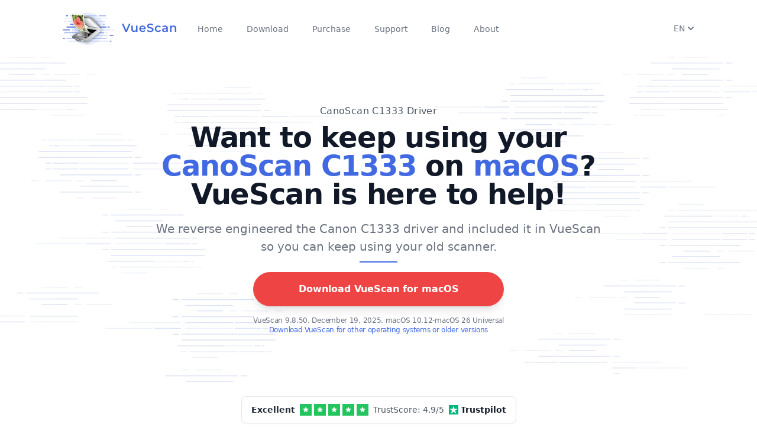

--- FILE ---
content_type: text/html; charset=utf-8
request_url: https://www.hamrick.com/vuescan/canon_c1333.html
body_size: 21968
content:
<!DOCTYPE html>
<html lang="en">
  <head>
    <script>
      window.vsPageInfo = {
        isScannerPage: true,
        hasFlatbed: true,
        hasFilm: false,
        hasADF: true,
        scannerVendor: 'Canon',
        scannerName: 'C1333',
        needsPlugin: false,
        oldWin: false,
        oldMac: false
      };
      window.vsScannerCompatibilityArgs = [32,64,32,64,32,32,64,1,0];
    </script>
    <title>CanoScan C1333 Scanner Driver & Software | VueScan Scanner Software</title>
    <meta http-equiv="Content-Type" content="text/html; charset=utf-8">
    <meta http-equiv="content-language" content="en">
    <meta name="description" content="Want to keep using your Canon C1333 on macOS Sonoma, Windows 10, and more? VueScan has a built in Canon Scanner Driver - so it works even without a driver.">
    <!-- Twitter Card -->
    <meta name="twitter:card"            content="summary" />
    <meta name="twitter:site"            content="@VueScan" />
    <meta name="twitter:creator"         content="@VueScan" />
    <meta name="twitter:title"           content="CanoScan C1333 Scanner Driver & Software | VueScan Scanner Software" />
    <meta name="twitter:image"           content="https://static.hamrick.com/images/logo_center_with_text_1@2x_bg.png" />
    <meta name="twitter:description"     content="Want to keep using your Canon C1333 on macOS Sonoma, Windows 10, and more? VueScan has a built in Canon Scanner Driver - so it works even without a driver." />
    <!-- Facebook Open Graph -->
    <meta property="og:site_name"        content="VueScan" />
    <meta property="og:title"            content="CanoScan C1333 Scanner Driver & Software | VueScan Scanner Software" />
    <meta property="og:url"              content="https://www.hamrick.com/vuescan/canon_c1333.html" />
    <meta property="og:image"            content="https://static.hamrick.com/images/logo_center_with_text_1@2x_bg.png" />
    <meta property="og:type"             content="website" />
    <meta property="og:description"      content="Want to keep using your Canon C1333 on macOS Sonoma, Windows 10, and more? VueScan has a built in Canon Scanner Driver - so it works even without a driver." />
     <script type="text/javascript" src="https://static.hamrick.com/js/menu.min.js?version=d28808" defer></script>
     <script type="text/javascript" src="https://static.hamrick.com/js/liba.min.js?version=3c5f93" defer></script>
    <meta name="viewport" content="width=device-width, initial-scale=1.0">
    <link rel="stylesheet" type="text/css" href="https://static.hamrick.com/style.css?version=4e4b0">
    <link rel="shortcut icon" type="image/x-icon" href="https://static.hamrick.com/favicon.ico">
    <link rel="canonical" href="https://www.hamrick.com/vuescan/canon_c1333.html"/>
    <link rel="alternate" href="https://www.hamrick.com/vuescan/canon_c1333.html" hreflang="x-default"/>
    <link rel="alternate" href="https://www.hamrick.com/vuescan/canon_c1333.html" hreflang="en" data-lan="en"/>
    <link rel="alternate" href="https://www.hamrick.com/de/vuescan/canon-c1333-treiber.html" hreflang="de" data-lan="de"/>
    <link rel="alternate" href="https://www.hamrick.com/fr/vuescan/canon-c1333-pilote.html" hreflang="fr" data-lan="fr"/>
    <link rel="alternate" href="https://www.hamrick.com/es/vuescan/canon-c1333-controlador.html" hreflang="es" data-lan="es"/>
    <link rel="alternate" href="https://www.hamrick.com/it/vuescan/canon-c1333-driver.html" hreflang="it" data-lan="it"/>
    <link rel="alternate" href="https://www.hamrick.com/ja/vuescan/canon-c1333-doraiba.html" hreflang="ja" data-lan="ja"/>

    <!--[if lt IE 9]>
    <link rel="stylesheet" type="text/css" href="/style.css">
    <script src="/js/html5shiv.js"></script>
    <script src="/js/respond.min.js"></script>
    <![endif]-->

  </head>

    <body>
      <noscript>
      <div class="alert alert-danger text-center no-rounded-edge" role="alert">
        <strong>Warning!</strong> the VueScan website requires javascript to work properly. <img alt="VueScan Scanner Software" class="hidden" src="/images/noscript.png">
        </div>
      </noscript>
<nav x-data="AlpineNavbar()" class="bg-transparent backdrop-blur-md hidden-print">
    <div class="mx-auto my-4 max-w-6xl px-4 sm:px-6 lg:px-8">
        <div class="flex h-16 justify-between">
            <div class="flex items-center">
                <div class="flex flex-shrink-0 items-center">
                    <a
                        href="https://www.hamrick.com/"
                        :href="url('/')" >
                        <picture>
                            <source srcset="https://static.hamrick.com/images/logo_side_with_text_1@2x.avif" type="image/avif" />
                            <source srcset="https://static.hamrick.com/images/logo_side_with_text_1@2x.webp" type="image/webp" />
                            <img
                                srcset="
                                https://static.hamrick.com/images/logo_side_with_text_1.png,
                                https://static.hamrick.com/images/logo_side_with_text_1@2x.png 2x"
                                width="210"
                                height="64"
                                src="https://static.hamrick.com/images/logo_side_with_text_1.png"
                                alt="VueScan Logo" />
                        </picture>
                    </a>
                </div>
                <div class="hidden md:ml-6 md:flex md:space-x-8 h-10">
                    <a
                        href="https://www.hamrick.com/"
                        :href="url('/')"
                        :class="window.location.pathname == '/' ? 'vss-navbar-selected' : 'vss-navbar-nonselected'"
                        class="vss-navbar-item">
                        Home
                    </a>
                    <a
                        href="https://www.hamrick.com/download.html"
                        :href="url('/download.html')"
                        :class="window.location.pathname.indexOf('download') != -1 ? 'vss-navbar-selected' : 'vss-navbar-nonselected'"
                        class="vss-navbar-item vsDownloadButton">
                        Download
                    </a>
                    <a
                        href="https://www.hamrick.com/purchase-vuescan.html"
                        :href="url('/purchase-vuescan.html')"
                        :class="window.location.pathname.indexOf('purchase') != -1 ? 'vss-navbar-selected' : 'vss-navbar-nonselected'"
                        class="vss-navbar-item">
                        Purchase
                    </a>
                    <a
                        href="https://www.hamrick.com/support/"
                        :class="window.location.pathname.indexOf('/support/') != -1 ? 'vss-navbar-selected' : 'vss-navbar-nonselected'"
                        class="vss-navbar-item">
                        Support
                    </a>
                    <a
                        href="https://www.hamrick.com/blog/"
                        :class="window.location.pathname.indexOf('/blog/') != -1 ? 'vss-navbar-selected' : 'vss-navbar-nonselected'"
                        class="vss-navbar-item">
                        Blog
                    </a>
                    <a
                        href="https://www.hamrick.com/about-vuescan.html"
                        :class="window.location.pathname.indexOf('about-vuescan.html') != -1 ? 'vss-navbar-selected' : 'vss-navbar-nonselected'"
                        class="vss-navbar-item">
                        About
                    </a>
                </div>
            </div>
            <div class="flex justify-end gap-4">
                <div x-cloak x-show="hreflangs.length > 0" class="flex flex-shrink-0 items-center">
                    <div class="relative">
                        <div>
                            <button
                                type="button"
                                class="flex items-center justify-center bg-white text-sm font-medium text-gray-500 hover:text-gray-700"
                                aria-expanded="false"
                                aria-haspopup="true"
                                @click="languagemenu = !languagemenu"
                                @click.outside="languagemenu=false"
                                x-show="true">
                                <span x-text="document.querySelector('html').lang.toUpperCase()"> EN </span>
                                <span class="mt-1"> <svg xmlns="http://www.w3.org/2000/svg" class="h-5 w-5" viewBox="0 0 20 20" fill="currentColor">
  <path fill-rule="evenodd" d="M5.293 7.293a1 1 0 011.414 0L10 10.586l3.293-3.293a1 1 0 111.414 1.414l-4 4a1 1 0 01-1.414 0l-4-4a1 1 0 010-1.414z" clip-rule="evenodd" />
</svg> </span>
                            </button>
                        </div>
                        <div
                            class="absolute right-0 mt-2 w-36 origin-top-right rounded-md bg-white py-1 shadow-lg ring-1 ring-black ring-opacity-5 focus:outline-none"
                            role="menu"
                            aria-orientation="vertical"
                            aria-labelledby="user-menu-button"
                            tabindex="-1"
                            x-show="languagemenu">
                            <template x-for="hreflang in hreflangs">
                                <a 
                                    href="#"
                                    class="block px-4 py-2 text-sm text-gray-700" 
                                    role="menuitem" 
                                    tabindex="-1" 
                                    :href="hreflang.href"
                                    x-text="hreflang.lang"
                                    ></a >
                            </template>
                        </div>
                    </div>
                </div>
                <div class="flex items-center">
                    <div class="flex items-center md:hidden">
                        <!-- Mobile menu button -->
                        <button
                            @click="open=!open"
                            @click.outside="open=false"
                            type="button"
                            class="inline-flex items-center justify-center rounded-md p-2 text-gray-400 hover:bg-gray-100 hover:text-gray-500 focus:outline-none focus:ring-2 focus:ring-inset focus:ring-royal-blue-500"
                            aria-controls="mobile-menu"
                            aria-expanded="false">
                            <span class="sr-only">Open main menu</span>
                            <div class="m-0 h-6 w-6" x-show="!open"><svg xmlns="http://www.w3.org/2000/svg" class="h-6 w-6" fill="none" viewBox="0 0 24 24" stroke="currentColor" stroke-width="2">
  <path stroke-linecap="round" stroke-linejoin="round" d="M4 6h16M4 12h16M4 18h16" />
</svg></div>
                            <div class="m-0 h-6 w-6" x-show="open"><svg xmlns="http://www.w3.org/2000/svg" class="h-6 w-6" fill="none" viewBox="0 0 24 24" stroke="currentColor" stroke-width="2">
  <path stroke-linecap="round" stroke-linejoin="round" d="M6 18L18 6M6 6l12 12" />
</svg></div>
                        </button>
                    </div>
                </div>
            </div>
        </div>
    </div>
    <!-- Mobile menu, show/hide based on menu state. -->
    <div
        x-cloak
        x-show="open"
        x-transition:enter="transition ease-out duration-200 origin-top"
        x-transition:enter-start="transform opacity-0 scale-y-0"
        x-transition:enter-end="transform opacity-100 scale-y-100"
        x-transition:leave="transition ease-in duration-75 origin-top"
        x-transition:leave-start="transform opacity-100 scale-y-100"
        x-transition:leave-end="transform opacity-0 scale-y-0"
        class="md:hidden absolute w-full z-50">
        <div class="relative w-full bg-white shadow-lg space-y-1 pt-2 pb-3">
            <a
                href="https://www.hamrick.com/"
                :href="url('/')"
                :class="window.location.pathname == '/' ? 'vss-navbar-mobile-selected' : 'vss-navbar-mobile-nonselected'"
                class="vss-navbar-mobile-item">
                Home
            </a>
            <a
                href="https://www.hamrick.com/download.html"
                :href="url('/download.html')"
                :class="window.location.pathname.indexOf('download') != -1 ? 'vss-navbar-mobile-selected' : 'vss-navbar-mobile-nonselected'"
                class="vss-navbar-mobile-item vsDownloadButton">
                Download
            </a>
            <a
                href="https://www.hamrick.com/purchase-vuescan.html"
                :href="url('/purchase-vuescan.html')"
                :class="window.location.pathname.indexOf('purchase') != -1 ? 'vss-navbar-mobile-selected' : 'vss-navbar-mobile-nonselected'"
                class="vss-navbar-mobile-item">
                Purchase
            </a>
            <a
                href="https://www.hamrick.com/support/"
                :class="window.location.pathname.indexOf('/support/') != -1 ? 'vss-navbar-mobile-selected' : 'vss-navbar-mobile-nonselected'"
                class="vss-navbar-mobile-item">
                Support
            </a>
            <a
                href="https://www.hamrick.com/blog/"
                :class="window.location.pathname.indexOf('/blog/') != -1 ? 'vss-navbar-mobile-selected' : 'vss-navbar-mobile-nonselected'"
                class="vss-navbar-mobile-item">
                Blog
            </a>
            <a
                href="https://www.hamrick.com/about-vuescan.html"
                :class="window.location.pathname.indexOf('about-vuescan.html') != -1 ? 'vss-navbar-mobile-selected' : 'vss-navbar-mobile-nonselected'"
                class="vss-navbar-mobile-item">
                About
            </a>
        </div>
    </div>
</nav>

    <div class="alert alert-success text-center no-rounded-edge hidden vs-language-alert" style="margin-bottom:0px;" role="alert"></div>
        <div class="vuescan-container">
            <div class="overflow-hidden">
                <div class="relative">
                    <picture>
                        <source srcset="https://static.hamrick.com/images/vuescan-bg-headline-r.avif" type="image/avif">
                        <source srcset="https://static.hamrick.com/images/vuescan-bg-headline-r.webp" type="image/webp">
                        <img src="https://static.hamrick.com/images/vuescan-bg-headline-r.png" class="absolute align-middle -z-10 overflow-hidden select-none right-0 hidden lg:block" alt="Decorative lines" role="presentation">
                    </picture>
                    <picture>
                        <source srcset="https://static.hamrick.com/images/vuescan-bg-headline-l.avif" type="image/avif">
                        <source srcset="https://static.hamrick.com/images/vuescan-bg-headline-l.webp" type="image/webp">
                        <img src="https://static.hamrick.com/images/vuescan-bg-headline-l.png" class="absolute align-middle -z-10 overflow-hidden select-none left-0" alt="Decorative lines" role="presentation">
                    </picture>
                </div>
                <div class="mx-auto p-8 xl:max-w-5xl">
                    <div class="flex flex-col space-y justify-center items-center text-center sm:py-12">
                        <h1 class="vss-gray-superheadline">
CanoScan C1333 Driver            </h1>
                      <h2 class="vss-headline-lg">
                      Want to keep using your <br><span class="text-royal-blue-500 text-2xl sm:text-5xl text-nowrap">CanoScan C1333</span>  on <span class="vsPlatform text-royal-blue-500 text-2xl sm:text-5xl text-nowrap">Windows 10</span>?
                      <br>VueScan is here to help!                      </h2>
                      <p class="vss-subheadline">We reverse engineered the Canon C1333 driver and included it in VueScan so you can keep using your old scanner.
                      </p>
                        <div class="border border-royal-blue-500 w-16 mb-4"></div>
                        <div class="flex flex-col space-y">
                            <div>
                                <a href="https://www.hamrick.com/download.html" type="button" class="vsDownloadButton vss-big-red-button">
                                    <span class="hidden md:block w-full">Download VueScan for <span class="vsPlatform">Windows</span>
</span>
                                    <span class="block md:hidden w-full">Download VueScan</span>
                                </a>
                            </div>
                            <span class="text-gray-500 tracking-tight text-xs pt-4">
                                <span class="vsDownloadText block"></span>
                                <a class="block" href="https://www.hamrick.com/alternate-versions.html">Download VueScan for other operating systems or older versions</a>
                            </span>
                        </div>
                    </div>
                </div>
            </div>
<!-- Review Site Widget (conditional) -->
<div id="review-widget-container" class="mt-6 flex justify-center" style="display: flex;">
  <a href="#" target="_blank" rel="noopener noreferrer"
    class="group no-underline hover:no-underline decoration-none hover:decoration-none"
    style="text-decoration: none !important;" x-data="{ 
                       domain: 'https://www.trust' + 'pilot.com/review/hamrick.com',
                       brandName: 'Trust' + 'pilot'
                     }" x-bind:href="domain">
    <div
      class="bg-white border border-gray-200 rounded-lg px-4 py-3 shadow-sm hover:shadow-md transition-shadow duration-200">
      <!-- Horizontal Layout -->
      <div class="flex items-center space-x-2">
        <!-- Excellent Text -->
        <span class="text-gray-800 font-semibold text-sm">Excellent</span>

        <!-- Stars Row -->
        <div class="flex items-center space-x-1">
          <div class="w-5 h-5 bg-green-500 flex items-center justify-center">
            <svg class="w-3 h-3 text-white fill-current" viewBox="0 0 20 20">
              <path
                d="M9.049 2.927c.3-.921 1.603-.921 1.902 0l1.07 3.292a1 1 0 00.95.69h3.462c.969 0 1.371 1.24.588 1.81l-2.8 2.034a1 1 0 00-.364 1.118l1.07 3.292c.3.921-.755 1.688-1.54 1.118l-2.8-2.034a1 1 0 00-1.175 0l-2.8 2.034c-.784.57-1.838-.197-1.539-1.118l1.07-3.292a1 1 0 00-.364-1.118L2.98 8.72c-.783-.57-.38-1.81.588-1.81h3.461a1 1 0 00.951-.69l1.07-3.292z" />
            </svg>
          </div>
          <div class="w-5 h-5 bg-green-500 flex items-center justify-center">
            <svg class="w-3 h-3 text-white fill-current" viewBox="0 0 20 20">
              <path
                d="M9.049 2.927c.3-.921 1.603-.921 1.902 0l1.07 3.292a1 1 0 00.95.69h3.462c.969 0 1.371 1.24.588 1.81l-2.8 2.034a1 1 0 00-.364 1.118l1.07 3.292c.3.921-.755 1.688-1.54 1.118l-2.8-2.034a1 1 0 00-1.175 0l-2.8 2.034c-.784.57-1.838-.197-1.539-1.118l1.07-3.292a1 1 0 00-.364-1.118L2.98 8.72c-.783-.57-.38-1.81.588-1.81h3.461a1 1 0 00.951-.69l1.07-3.292z" />
            </svg>
          </div>
          <div class="w-5 h-5 bg-green-500 flex items-center justify-center">
            <svg class="w-3 h-3 text-white fill-current" viewBox="0 0 20 20">
              <path
                d="M9.049 2.927c.3-.921 1.603-.921 1.902 0l1.07 3.292a1 1 0 00.95.69h3.462c.969 0 1.371 1.24.588 1.81l-2.8 2.034a1 1 0 00-.364 1.118l1.07 3.292c.3.921-.755 1.688-1.54 1.118l-2.8-2.034a1 1 0 00-1.175 0l-2.8 2.034c-.784.57-1.838-.197-1.539-1.118l1.07-3.292a1 1 0 00-.364-1.118L2.98 8.72c-.783-.57-.38-1.81.588-1.81h3.461a1 1 0 00.951-.69l1.07-3.292z" />
            </svg>
          </div>
          <div class="w-5 h-5 bg-green-500 flex items-center justify-center">
            <svg class="w-3 h-3 text-white fill-current" viewBox="0 0 20 20">
              <path
                d="M9.049 2.927c.3-.921 1.603-.921 1.902 0l1.07 3.292a1 1 0 00.95.69h3.462c.969 0 1.371 1.24.588 1.81l-2.8 2.034a1 1 0 00-.364 1.118l1.07 3.292c.3.921-.755 1.688-1.54 1.118l-2.8-2.034a1 1 0 00-1.175 0l-2.8 2.034c-.784.57-1.838-.197-1.539-1.118l1.07-3.292a1 1 0 00-.364-1.118L2.98 8.72c-.783-.57-.38-1.81.588-1.81h3.461a1 1 0 00.951-.69l1.07-3.292z" />
            </svg>
          </div>
          <div class="w-5 h-5 bg-green-500 flex items-center justify-center">
            <svg class="w-3 h-3 text-white fill-current" viewBox="0 0 20 20">
              <path
                d="M9.049 2.927c.3-.921 1.603-.921 1.902 0l1.07 3.292a1 1 0 00.95.69h3.462c.969 0 1.371 1.24.588 1.81l-2.8 2.034a1 1 0 00-.364 1.118l1.07 3.292c.3.921-.755 1.688-1.54 1.118l-2.8-2.034a1 1 0 00-1.175 0l-2.8 2.034c-.784.57-1.838-.197-1.539-1.118l1.07-3.292a1 1 0 00-.364-1.118L2.98 8.72c-.783-.57-.38-1.81.588-1.81h3.461a1 1 0 00.951-.69l1.07-3.292z" />
            </svg>
          </div>
        </div>

        <!-- Review Count -->
        <span x-cloak x-show="false" class="text-gray-600 text-sm">based on <span class="font-medium">886
            reviews</span></span>

        <!-- Review Score -->
        <span x-cloak x-show="true" class="text-gray-600 text-sm">TrustScore: <span
            class="font-medium">4.9</span>/5</span>

        <!-- Brand Logo and Name -->
        <div class="flex items-center space-x-1">
          <svg class="w-4 h-4" viewBox="0 0 24 24" fill="none">
            <rect width="24" height="24" fill="#00B67A" />
            <path d="M12 2L14.4 9.6H22L16.2 14.4L18.6 22L12 17.2L5.4 22L7.8 14.4L2 9.6H9.6L12 2Z" fill="white" />
          </svg>
          <span class="font-bold text-gray-900 text-sm" x-text="brandName"></span>
        </div>
      </div>
    </div>
  </a>
</div>
<div id="wapo-quote-container" style="display: none;">
<div class="bg-white border-2 border-blue-100 rounded-xl shadow-lg py-8 px-6 mx-auto max-w-4xl my-8">
    <div class="flex flex-col items-center text-center space-y-6">
        <!-- As seen in header -->
        <div class="bg-blue-50 text-blue-800 text-xs font-semibold px-3 py-1 rounded-full uppercase tracking-wide">
            As Featured In
        </div>
        
        <!-- Quote with better styling -->
        <div class="relative">
            <svg class="absolute -top-2 -left-4 w-8 h-8 text-blue-200" fill="currentColor" viewBox="0 0 32 32">
                <path d="M10 8c-3.3 0-6 2.7-6 6v10h10V14h-4c0-2.2 1.8-4 4-4V8zm16 0c-3.3 0-6 2.7-6 6v10h10V14h-4c0-2.2 1.8-4 4-4V8z"/>
            </svg>
            <div class="text-xl md:text-2xl font-semibold text-gray-900 leading-relaxed italic pl-6">
                If your scanner is valuable to you - VueScan can keep it operational!
            </div>
        </div>
        
        <!-- Logo with more prominence -->
        <div class="flex items-center space-x-3 bg-gray-50 px-4 py-2 rounded-lg">
            <div class="h-8 w-auto text-gray-700">
                <svg viewBox="0 0 463 72" xmlns="http://www.w3.org/2000/svg" class="w-full h-full">
  <path d="M26.536 22.732v25.039c3.383-1.827 5.752-5.008 6.902-8.595l.271.136c-.745 8.933-6.835 17.865-16.309 17.865-9.542 0-16.58-7.105-16.58-18.475 0-8.526 5.549-13.873 12.655-18.678a12.407 12.407 0 0 0-3.181-.406c-4.873 0-7.715 3.316-7.715 6.7h-.406c-.068-.474-.068-.947-.068-1.421 0-6.023 3.181-13.332 10.896-13.332 4.94 0 8.73 4.534 14.482 4.534 2.301 0 5.143-1.083 6.293-3.587h.203c-.067 4.4-1.42 8.934-7.443 10.22zM30.19 48.38c-3.384 3.586-7.038 6.632-11.775 6.632-8.797 0-15.564-6.903-15.564-16.919 0-5.887 2.436-9.067 5.143-12.79h-.271c-1.692 1.692-6.158 5.955-6.158 13.196 0 11.099 6.97 17.934 16.106 17.934 6.361 0 10.692-4.398 12.655-7.985l-.136-.068zm2.706-32.821c-1.15 2.165-3.586 4.939-8.526 4.939-4.94 0-9.474-3.384-13.467-3.384-3.655 0-6.158 2.437-7.106 4.264l.068.136c1.286-1.286 3.248-2.572 6.429-2.572 5.278 0 8.662 3.249 14.008 3.249 5.685 0 8.256-3.723 8.73-6.564l-.136-.068zm-18.813 4.669c-3.451 3.587-6.632 7.512-6.632 15.159 0 4.195 1.421 8.526 4.602 11.233l1.962-1.016V27.469l-1.827.947-.338-.677 9.474-5.144c-2.571-.54-4.872-1.69-7.241-2.367zm11.708 2.639c-.474.067-.947.067-1.489.067-.947 0-1.827-.067-2.707-.271v19.76L12.73 47.23c1.827 1.353 4.06 2.165 6.902 2.165 2.301 0 4.331-.474 6.158-1.286V22.867h.001zm-9.745 3.452l-1.286.744V45.2l1.286-.677V26.319zm38.912 2.571v23.415c0 6.496-5.752 10.896-12.181 12.181l-.135-.271c3.181-1.557 5.008-4.737 5.008-8.121V31.867l-3.654-3.315-1.421 1.556v18.881l2.03 1.827v.136l-5.481 5.955-6.293-5.752v-.271l2.436-2.572V18.401l7.173-7.646.135.067v18.136l5.888-6.361 6.158 5.55 1.15-1.219.542.475-1.355 1.487zM36.01 51.019v-.135l1.421-1.422V17.25l-1.421 1.49v30.046l-2.166 2.166v.135l5.278 4.737.947-1.083-4.059-3.722zm13.805-20.235l-4.399-3.789-.947 1.015 3.925 3.52v24.362c0 1.624-.338 3.315-.947 4.263l.068.068c1.692-1.219 2.301-3.046 2.301-5.414V30.784h-.001zm15.903 11.708v3.451l6.564 5.143 3.79-4.06.542.541-8.797 9.406-8.933-7.173-1.353 1.421-.542-.541 1.557-1.624V31.935l12.79-9.339 6.7 10.828-12.318 9.068zm-5.008 5.956v-17.19l-1.421 1.016v16.851l8.392 6.835 1.083-1.15-8.054-6.362zm5.144-20.844l-.136.068v13.873l6.023-4.399-5.887-9.542zm1.759-1.353l-1.218.879 5.956 9.542 1.218-.88-5.956-9.541zm54.534 30.655l-9.407-8.121-7.173 8.121-9.745-8.392V35.251h-1.895c-1.692 0-2.571 1.083-2.978 2.368h-.203a10.753 10.753 0 0 1-.338-2.571c0-1.76.474-6.361 5.414-6.361v-11.64c0-2.233-2.639-3.113-2.639-6.091 0-3.856 3.654-7.646 10.354-10.016l.271.203c-2.436 1.422-3.722 2.775-3.722 5.685 0 4.467 4.331 3.316 4.331 10.354v2.707l7.918-8.324 8.324 8.188 7.85-8.188 7.579 7.444v25.039l-13.941 12.858zm-24.159-9.474V33.154h-3.79c-1.963 0-2.842 1.285-2.978 2.436l.067.068c.677-.744 1.354-1.15 2.91-1.15h2.368v13.67l8.933 7.715 1.015-1.219-8.525-7.242zm0-31.062c0-2.774-2.436-3.722-2.436-5.481 0-2.437.947-4.466 2.436-6.361l-.135-.067c-2.03 1.557-3.925 4.061-3.925 6.496 0 2.437 2.639 3.587 2.639 5.753v11.978h1.421V16.37zm14.279 6.768l-5.143-5.008-2.707 2.774V44.86l6.158 5.211 1.692-1.895V23.138zm2.165 24.159V22.191l-5.752-5.685-1.083 1.083 5.414 5.21v25.242l9.136 7.918 1.083-1.016-8.798-7.646zm13.129-25.039l-4.263-4.061-2.436 2.504v24.092l6.632 5.819.067-.067V22.258zm2.165-.947l-4.94-4.805-1.015 1.083 4.534 4.331v28.287l1.421-1.354V21.311zm28.755 35.595l-6.429-5.82-5.752 5.82-7.038-6.226-.948 1.015-.541-.541 1.218-1.286V31.733l12.723-9.204 7.309 5.685 1.286-1.354.542.542-1.489 1.556v18.746l3.586 3.315 1.151-1.218.541.474-6.159 6.631zm-17.324-7.511V31.123l-1.421 1.015v17.934l6.497 5.82 1.083-1.083-6.159-5.414zm10.895-17.798l-5.549-4.331-.203.136v19.692l4.602 3.992 1.15-1.15V31.597zm2.166 18.407V30.582l-5.752-4.67-1.353.947 5.684 4.467V50.68l5.685 5.143 1.015-1.083-5.279-4.736zm23.956-15.159h6.97v14.482l-10.76 7.579c-1.421-1.624-3.452-2.774-5.955-2.774-2.03 0-3.655.677-5.82 2.504l-.338-.136 9.204-13.399h-5.685V30.514l11.302-7.85c1.353 1.083 2.368 1.691 4.128 1.691 1.354 0 3.316-.271 4.805-1.488l.271.135-8.122 11.843zm-7.579 17.324c-1.963 0-3.519.677-4.873 1.624v.136c1.083-.474 2.166-.609 3.181-.609 1.556 0 3.993.745 5.617 2.64l1.557-1.15c-1.287-1.49-2.843-2.641-5.482-2.641zm7.24-11.369h-3.79l-7.918 11.438.068.135c1.962-1.421 3.857-2.368 6.158-2.368 2.03 0 4.128.947 5.414 2.571l.068-.067V40.8zm-9.88 0V29.906l-1.421 1.015V42.29h5.481l1.083-1.489h-5.143V40.8zm14.144-13.264c-1.421 1.016-2.233 1.557-4.602 1.557-1.354 0-2.978-.609-4.263-1.963l-.135.068v9.88h2.571l6.497-9.475-.068-.067zm-3.248-.609c-1.218 0-2.774-.608-3.79-1.962l-1.692 1.15c1.286 1.557 2.504 2.233 4.398 2.233 1.218 0 2.978-.339 4.805-1.896l.067-.202c-1.149.475-2.57.677-3.788.677zm1.15 11.641h-4.399l-1.015 1.421h3.993v13.128l1.421-1.015V38.568zm28.49-9.678v23.415c0 6.496-5.752 10.896-12.181 12.181l-.135-.271c3.181-1.557 5.008-4.737 5.008-8.121V31.867l-3.654-3.315-1.421 1.556v18.881l2.03 1.827v.136l-5.481 5.955-6.293-5.752v-.271l2.436-2.572V18.401l7.173-7.646.135.067v18.136l5.888-6.361 6.158 5.55 1.15-1.219.542.475-1.355 1.487zm-18.948 22.129v-.135l1.421-1.422V17.25l-1.421 1.489v30.046l-2.166 2.166v.135l5.278 4.737.947-1.083-4.059-3.721zm13.805-20.235l-4.399-3.789-.947 1.015 3.925 3.52v24.362c0 1.624-.338 3.315-.947 4.263l.068.068c1.692-1.219 2.301-3.046 2.301-5.414V30.784h-.001zm17.46 26.122l-5.82-5.346-1.354 1.421-.542-.542 1.557-1.691V31.191l-2.842-2.707-1.083 1.219-.542-.542 6.09-6.632 5.414 4.873 1.354-1.489.609.474-1.692 1.827v19.761l3.249 3.045 1.489-1.557.541.542-6.428 6.901zm-3.993-6.631V30.108l-3.519-3.248-.947 1.083 3.045 2.91v20.099l5.414 4.872 1.015-1.083-5.008-4.466zm2.03-28.287l-5.549-5.075 5.076-5.414 5.549 5.075-5.076 5.414zm-3.451-6.159l-1.015 1.015 4.398 4.128 1.015-1.15-4.398-3.993zm34.029 41.077l-5.888-5.346V31.8l-3.587-3.248-1.895 2.03v18.271l2.098 1.962v.271l-5.549 5.82-6.294-5.752v-.203l2.437-2.571V31.326l-3.181-2.91-1.286 1.421-.541-.541 6.158-6.7 6.158 5.482v1.353l6.429-6.835 6.022 5.414 1.354-1.421.609.541-1.624 1.692v19.354l3.045 2.842 1.489-1.624.541.541-6.495 6.971zm-17.866-5.887v-.135c0 .135 1.354-1.354 1.354-1.354V30.31l-3.858-3.519-.948 1.015 3.384 3.113v17.865l-2.098 2.166v.135l5.211 4.737 1.082-1.15-4.127-3.653zm14.143-.541V30.65l-4.195-3.79-1.083 1.15 3.857 3.451v19.693l5.075 4.737 1.083-1.151-4.737-4.262zm22.806 18.609c-2.232-2.436-3.789-3.451-5.887-3.451-2.233 0-4.805.88-7.444 2.301l-.203-.202 9.339-10.828-6.632-5.278-1.286 1.354-.541-.474 1.488-1.624V31.733l12.858-9.204 7.173 5.685 1.219-1.354.541.542-1.421 1.556v23.145c0 3.519 1.962 3.384 1.962 6.022 0 3.045-4.399 5.887-11.166 10.962zm-9-18.745V31.191l-1.421 1.016v18.745l6.699 5.414 1.016-1.219-6.294-4.805zm4.737 13.535c-2.233 0-4.264.677-6.158 1.962v.136c1.218-.474 2.571-1.083 4.872-1.083 2.098 0 3.857 1.15 5.617 3.181l1.354-1.083c-1.693-1.962-3.723-3.113-5.685-3.113zm8.256-6.497c-1.691-1.083-2.098-2.233-2.098-5.143v-1.219l-11.234 12.993.068.067c2.165-1.285 4.128-2.232 7.309-2.232 2.707 0 4.534 1.082 6.632 2.842 1.286-1.083 2.165-2.165 2.165-3.857 0-1.353-1.151-2.368-2.842-3.451zm-2.098-25.783l-5.617-4.398-.136.135v20.775l4.332 3.384 1.421-1.624V31.597zm4.128 24.836c-1.76-1.354-1.963-2.504-1.963-5.414V30.447l-5.685-4.602-1.285.88 5.549 4.398v20.843c0 2.91.136 3.723 1.963 4.94 1.624 1.083 2.909 2.233 2.909 3.79 0 .405-.067 1.082-.067 1.082l.067.068c.339-.339.745-.88.745-1.76.001-1.488-.744-2.503-2.233-3.653zm16.242.473l-6.226-4.872-1.286 1.421-.541-.542 1.488-1.624V27.604h-3.925l-.136-.135 2.369-3.52h1.691v-4.533l7.174-7.647.135.136V23.95h5.414l.136.136-2.369 3.519h-3.181V48.11l3.723 2.843 1.421-1.557.541.541-6.428 6.969zm-4.399-38.641l-1.421 1.557v4.128h1.421v-5.685zm0 32.348V27.604h-1.421v23.821l5.752 4.467 1.015-1.083-5.346-4.196zm32.956-21.046v18.948l-11.437 8.459-8.595-6.496-1.015 1.15-.541-.542 1.218-1.353V31.191l11.979-8.595 7.985 6.227 1.285-1.354.542.541-1.421 1.557zm-18.203 19.49V30.582l-1.422 1.015v18.204l8.121 6.226 1.286-.947-7.985-6.023zM312.02 31.8l-5.685-4.467-.067.068v20.166l5.752 4.331V31.8zm2.166-1.218l-6.294-4.873-1.285.947 6.158 4.737V52.44l1.421-1.082V30.582zm30.994 26.324l-5.888-5.346V31.8l-3.587-3.248-1.895 2.03v18.271l2.098 1.962v.271l-5.549 5.82-6.294-5.752v-.203l2.437-2.571V31.326l-3.181-2.91-1.286 1.421-.541-.541 6.158-6.7 6.158 5.482v1.353l6.429-6.835 6.023 5.414 1.353-1.421.609.541-1.624 1.692v19.354l3.045 2.842 1.489-1.624.541.541-6.495 6.971zm-17.867-5.887v-.135c0 .135 1.354-1.354 1.354-1.354V30.31l-3.857-3.519-.947 1.015 3.384 3.113v17.865l-2.098 2.166v.135l5.211 4.737 1.083-1.15-4.13-3.653zm14.144-.541V30.65l-4.195-3.79-1.083 1.15 3.857 3.451v19.693l5.075 4.737 1.083-1.151-4.737-4.262zm45.529 6.428c-1.895-2.03-2.571-2.707-4.805-3.316v13.264l-.136.067-2.707-2.437-7.85 7.241-.136-.067V53.455c-2.368.541-4.872 1.76-7.309 4.195l-.135-.067c.474-5.211 3.045-9.068 7.443-10.557V33.83h-1.421c-1.962 0-3.045 1.015-3.992 2.842h-.203c-.203-.608-.339-1.557-.339-3.112 0-2.843 2.098-5.82 5.55-5.82h.405v-7.309l-2.774-2.504-1.354 1.354-.474-.474 6.835-7.241 6.361 5.82v6.158l1.489-1.624v-7.783h.744v7.106l9-9.678 7.647 6.971v29.438l-11.839 8.932zm-15.632-5.955c-2.774.541-4.736 2.233-6.022 4.466l.067.136c1.896-1.624 3.654-2.368 5.955-2.91v-1.692zm2.166-19.421h-3.722c-2.572 0-3.587 1.624-3.654 3.519l.067.067c.812-1.354 1.624-1.827 3.248-2.029h2.64v36.881l1.421-1.354V31.53zm0-12.182l-3.384-3.112-1.083 1.15 3.046 2.706v7.647h1.421v-8.391zm7.918 3.857l-1.489 1.557v39.183l1.489 1.354V23.205zm8.865-1.556l-3.993-3.654-4.128 4.467v23.82c3.519.339 5.955 1.354 8.053 3.654l.068-.067v-28.22zm-8.121 29.302v1.76c2.301.541 3.248 1.218 4.872 3.112l1.557-1.218c-1.625-2.03-3.249-3.247-6.429-3.654zm10.286-30.384l-4.602-4.264-1.083 1.15 4.264 3.925v31.468l1.421-1.083V20.567zm29.979 9v18.948l-11.438 8.459-8.594-6.496-1.016 1.15-.541-.542 1.218-1.353V31.191l11.979-8.595 7.985 6.227 1.285-1.354.542.541-1.42 1.557zm-18.204 19.49V30.582l-1.422 1.015v18.204l8.121 6.226 1.286-.947-7.985-6.023zM415.138 31.8l-5.684-4.467-.068.068v20.166l5.752 4.331V31.8zm2.166-1.218l-6.294-4.873-1.285.947 6.158 4.737V52.44l1.421-1.082V30.582zm20.842 4.263h6.971v14.482l-10.76 7.579c-1.421-1.624-3.451-2.774-5.955-2.774-2.03 0-3.654.677-5.82 2.504l-.338-.136 9.203-13.399h-5.685V30.514l11.302-7.85c1.354 1.083 2.368 1.691 4.128 1.691 1.354 0 3.315-.271 4.805-1.488l.271.135-8.122 11.843zm-7.579 17.324c-1.962 0-3.519.677-4.872 1.624v.136c1.083-.474 2.165-.609 3.181-.609 1.557 0 3.992.745 5.616 2.64l1.557-1.15c-1.285-1.49-2.842-2.641-5.482-2.641zm7.242-11.369h-3.79l-7.917 11.438.067.135c1.962-1.421 3.857-2.368 6.158-2.368 2.03 0 4.128.947 5.414 2.571l.067-.067V40.8h.001zm-9.88 0V29.906l-1.422 1.015V42.29h5.481l1.083-1.489h-5.142V40.8zm14.143-13.264c-1.422 1.016-2.233 1.557-4.603 1.557-1.354 0-2.978-.609-4.263-1.963l-.136.068v9.88h2.571l6.497-9.475-.066-.067zm-3.249-.609c-1.218 0-2.774-.608-3.789-1.962l-1.692 1.15c1.286 1.557 2.504 2.233 4.399 2.233 1.218 0 2.978-.339 4.805-1.896l.067-.202c-1.15.475-2.571.677-3.79.677zm1.151 11.641h-4.398l-1.015 1.421h3.992v13.128l1.421-1.015V38.568zm16.377 18.338l-6.226-4.872-1.286 1.421-.541-.542 1.488-1.624V27.604h-3.925l-.135-.135 2.368-3.52h1.691v-4.533l7.174-7.647.136.136V23.95h5.413l.136.136-2.369 3.519h-3.18V48.11l3.722 2.843 1.421-1.557.541.541-6.428 6.969zm-4.399-38.641l-1.421 1.557v4.128h1.421v-5.685zm0 32.348V27.604h-1.421v23.821l5.752 4.467 1.015-1.083-5.346-4.196z" fill="currentColor"/>
</svg>
            </div>
            <span class="text-gray-500 text-sm font-medium">Technology Review</span>
        </div>
        
        <!-- Social proof with stats -->
        <div class="flex flex-col sm:flex-row items-center justify-center space-y-2 sm:space-y-0 sm:space-x-8 text-sm text-gray-600 pt-4 border-t border-gray-100">
            <div class="flex items-center space-x-2">
                <svg class="w-4 h-4 text-green-600" fill="currentColor" viewBox="0 0 20 20">
                    <path fill-rule="evenodd" d="M10 18a8 8 0 100-16 8 8 0 000 16zm3.707-9.293a1 1 0 00-1.414-1.414L9 10.586 7.707 9.293a1 1 0 00-1.414 1.414l2 2a1 1 0 001.414 0l4-4z" clip-rule="evenodd"></path>
                </svg>
                <span><strong>1,000,000+</strong> users worldwide</span>
            </div>
            <div class="flex items-center space-x-2">
                <a href="#" target="_blank" rel="noopener noreferrer nofollow" class="text-gray-700 flex items-center space-x-1 hover:underline" 
                   x-data="{ url: 'https://www.trust' + 'pilot.com/review/' + 'hamrick.com' }" 
                   x-bind:href="url">
                    <div class="w-5 h-5 bg-green-500 flex items-center justify-center">
                        <svg class="w-3 h-3 text-white fill-current" viewBox="0 0 20 20">
                            <path d="M9.049 2.927c.3-.921 1.603-.921 1.902 0l1.07 3.292a1 1 0 00.95.69h3.462c.969 0 1.371 1.24.588 1.81l-2.8 2.034a1 1 0 00-.364 1.118l1.07 3.292c.3.921-.755 1.688-1.54 1.118l-2.8-2.034a1 1 0 00-1.175 0l-2.8 2.034c-.784.57-1.838-.197-1.539-1.118l1.07-3.292a1 1 0 00-.364-1.118L2.98 8.72c-.783-.57-.38-1.81.588-1.81h3.461a1 1 0 00.951-.69l1.07-3.292z"></path>
                        </svg>
                    </div>
                    <span><strong>4.9/5</strong> from 1000+ reviews</span>
                </a>
            </div>
        </div>
    </div>
</div>
</div>
<!-- Features Section: Vertical Cards -->
<div
  class="overflow-hidden bg-white dark:bg-gray-900 dark:text-gray-100"
>
  <div class="container mx-auto px-4 py-16 lg:px-8 xl:max-w-7xl">
    <div class="flex flex-col gap-12 lg:flex-row lg:items-center lg:gap-20">
      <!-- Heading -->
      <div class="space-y-10 md:py-12 lg:w-5/12 xl:w-5/12">
        <div>
          <div class="text-base/7 font-semibold text-royal-blue-500" >
            What is VueScan?
          </div>
          <h2 class="mb-4 text-4xl font-black text-black dark:text-white">
            <!-- Scan Anything with VueScan -->
             The Universal Scanner Software
          </h2>
          <h3 class="text-base leading-relaxed font-normal text-gray-600 dark:text-gray-300">
            VueScan is a scanning application for Windows, macOS, and Linux that replaces your scanner's software. It works with flatbed, document, and film/slide scanners. Trusted by both home users and large organizations, VueScan is the perfect solution for unsupported scanners or those needing more powerful scanning features.
          </h3>
        </div>
      </div>
      <!-- END Heading -->

      <!-- Features in Cards -->
      <div class="relative flex-none lg:w-7/12 xl:w-7/12">
        <div
          class="bg-tranparent absolute top-0 left-0 -mt-5 -ml-12 size-40 rounded-full border border-royal-blue-200 lg:size-72 dark:border-royal-blue-900"
        ></div>
        <div
          class="bg-tranparent absolute top-0 left-0 -mt-2 -ml-14 size-40 rounded-full border border-royal-blue-100 lg:size-72 dark:border-royal-blue-950"
        ></div>
        <div
          class="bg-tranparent absolute right-0 bottom-0 -mr-12 -mb-5 size-40 rounded-full border border-royal-blue-200 lg:size-72 dark:border-royal-blue-900"
        ></div>
        <div
          class="bg-tranparent absolute right-0 bottom-0 -mr-14 -mb-2 size-40 rounded-full border border-royal-blue-100 lg:size-72 dark:border-royal-blue-950"
        ></div>
        <div class="relative flex flex-col gap-6 md:flex-row">
          <div class="space-y-6 md:mt-24 md:w-1/2">
            <div class="group rounded-2xl border border-gray-200 bg-white/25 p-6 backdrop-blur-sm transition duration-200 ease-out hover:border-royal-blue-300 xl:p-8 dark:border-gray-700/75 dark:bg-gray-800/25 dark:hover:border-royal-blue-700/75" >
              <div class="relative m-2 mb-6 inline-flex size-10 items-center justify-center" >
                <div class="absolute inset-0 -m-2 rotate-6 rounded-3xl bg-royal-blue-300 transition duration-200 ease-out group-hover:scale-105 group-hover:-rotate-3"></div>
                <div class="absolute inset-0 -rotate-6 rounded-2xl bg-royal-blue-700/75 shadow-inner transition duration-200 ease-out group-hover:scale-105 group-hover:rotate-2"></div>
                <svg
                  class="hi-outline hi-adjustments-vertical relative inline-block size-6 text-white transition duration-200 ease-out group-hover:scale-110"
                  xmlns="http://www.w3.org/2000/svg"
                  fill="none"
                  viewBox="0 0 24 24"
                  stroke-width="1.5"
                  stroke="currentColor"
                  aria-hidden="true"
                >
                  <path stroke-linecap="round" stroke-linejoin="round" d="M11.42 15.17 17.25 21A2.652 2.652 0 0 0 21 17.25l-5.877-5.877M11.42 15.17l2.496-3.03c.317-.384.74-.626 1.208-.766M11.42 15.17l-4.655 5.653a2.548 2.548 0 1 1-3.586-3.586l6.837-5.63m5.108-.233c.55-.164 1.163-.188 1.743-.14a4.5 4.5 0 0 0 4.486-6.336l-3.276 3.277a3.004 3.004 0 0 1-2.25-2.25l3.276-3.276a4.5 4.5 0 0 0-6.336 4.486c.091 1.076-.071 2.264-.904 2.95l-.102.085m-1.745 1.437L5.909 7.5H4.5L2.25 3.75l1.5-1.5L7.5 4.5v1.409l4.26 4.26m-1.745 1.437 1.745-1.437m6.615 8.206L15.75 15.75M4.867 19.125h.008v.008h-.008v-.008Z" />
                </svg>
              </div>
              <h4 class="mb-2 text-xl font-bold">Works with Old Scanners</h4>
              <p class="text-base leading-relaxed text-gray-600 dark:text-gray-400">
              We have reverse-engineered old scanner drivers so you can use scanners no longer supported by manufacturers or modern operating systems.
              </p>
            </div>
            <div class="group rounded-2xl border border-gray-200 bg-white/25 p-6 backdrop-blur-sm transition duration-200 ease-out hover:border-royal-blue-300 xl:p-8 dark:border-gray-700/75 dark:bg-gray-800/25 dark:hover:border-royal-blue-700/75" >
              <div class="relative m-2 mb-6 inline-flex size-10 items-center justify-center" >
                <div class="absolute inset-0 -m-2 rotate-6 rounded-3xl bg-royal-blue-300 transition duration-200 ease-out group-hover:scale-105 group-hover:-rotate-3" ></div>
                <div class="absolute inset-0 -rotate-6 rounded-2xl bg-royal-blue-700/75 shadow-inner transition duration-200 ease-out group-hover:scale-105 group-hover:rotate-2" ></div>
                <svg
                  class="hi-outline hi-chart-pie relative inline-block size-6 text-white transition duration-200 ease-out group-hover:scale-110"
                  xmlns="http://www.w3.org/2000/svg"
                  fill="none"
                  viewBox="0 0 24 24"
                  stroke-width="1.5"
                  stroke="currentColor"
                  aria-hidden="true"
                >
                  <path stroke-linecap="round" stroke-linejoin="round" d="M6 13.5V3.75m0 9.75a1.5 1.5 0 0 1 0 3m0-3a1.5 1.5 0 0 0 0 3m0 3.75V16.5m12-3V3.75m0 9.75a1.5 1.5 0 0 1 0 3m0-3a1.5 1.5 0 0 0 0 3m0 3.75V16.5m-6-9V3.75m0 3.75a1.5 1.5 0 0 1 0 3m0-3a1.5 1.5 0 0 0 0 3m0 9.75V10.5" />
                </svg>
              </div>
              <h4 class="mb-2 text-xl font-bold">Works with New Scanners </h4>
              <p class="text-base leading-relaxed text-gray-600 dark:text-gray-400">
              VueScan works with the latest drivers and plugins from manufacturers, ensuring compatibility with new scanners on all major operating systems.
            </p>
            </div>
          </div>
          <div class="space-y-6 md:w-1/2">
            <div class="group rounded-2xl border border-gray-200 bg-white/25 p-6 backdrop-blur-sm transition duration-200 ease-out hover:border-royal-blue-300 xl:p-8 dark:border-gray-700/75 dark:bg-gray-800/25 dark:hover:border-royal-blue-700/75" >
              <div class="relative m-2 mb-6 inline-flex size-10 items-center justify-center" >
                <div class="absolute inset-0 -m-2 rotate-6 rounded-3xl bg-royal-blue-300 transition duration-200 ease-out group-hover:scale-105 group-hover:-rotate-3"></div>
                <div class="absolute inset-0 -rotate-6 rounded-2xl bg-royal-blue-700/75 shadow-inner transition duration-200 ease-out group-hover:scale-105 group-hover:rotate-2"></div>
                <svg
                  class="hi-outline hi-globe-alt relative inline-block size-6 text-white transition duration-200 ease-out group-hover:scale-110"
                  xmlns="http://www.w3.org/2000/svg"
                  fill="none"
                  viewBox="0 0 24 24"
                  stroke-width="1.5"
                  stroke="currentColor"
                  aria-hidden="true"
                >
                  <path stroke-linecap="round" stroke-linejoin="round" d="M9 17.25v1.007a3 3 0 0 1-.879 2.122L7.5 21h9l-.621-.621A3 3 0 0 1 15 18.257V17.25m6-12V15a2.25 2.25 0 0 1-2.25 2.25H5.25A2.25 2.25 0 0 1 3 15V5.25m18 0A2.25 2.25 0 0 0 18.75 3H5.25A2.25 2.25 0 0 0 3 5.25m18 0V12a2.25 2.25 0 0 1-2.25 2.25H5.25A2.25 2.25 0 0 1 3 12V5.25" />
                </svg>

              </div>
              <h4 class="mb-2 text-xl font-bold">Works on All Operating Systems</h4>
              <p class="text-base leading-relaxed text-gray-600 dark:text-gray-400">
              VueScan works seamlessly on Windows, macOS (Intel and Apple Silicon), and Linux. The software is regularly updated to ensure compatibility with the latest OS versions while maintaining support for older systems.
              </p>
            </div>
            <div class="group rounded-2xl border border-gray-200 bg-white/25 p-6 backdrop-blur-sm transition duration-200 ease-out hover:border-royal-blue-300 xl:p-8 dark:border-gray-700/75 dark:bg-gray-800/25 dark:hover:border-royal-blue-700/75" >
              <div class="relative m-2 mb-6 inline-flex size-10 items-center justify-center" >
                <div class="absolute inset-0 -m-2 rotate-6 rounded-3xl bg-royal-blue-300 transition duration-200 ease-out group-hover:scale-105 group-hover:-rotate-3"></div>
                <div class="absolute inset-0 -rotate-6 rounded-2xl bg-royal-blue-700/75 shadow-inner transition duration-200 ease-out group-hover:scale-105 group-hover:rotate-2"></div>
                <svg 
                  class="hi-outline hi-puzzle-piece relative inline-block size-6 text-white transition duration-200 ease-out group-hover:scale-110"
                  xmlns="http://www.w3.org/2000/svg"
                  fill="none"
                  viewBox="0 0 24 24"
                  stroke-width="1.5"
                  stroke="currentColor"
                  aria-hidden="true"
                >
                  <path stroke-linecap="round" stroke-linejoin="round" d="m2.25 15.75 5.159-5.159a2.25 2.25 0 0 1 3.182 0l5.159 5.159m-1.5-1.5 1.409-1.409a2.25 2.25 0 0 1 3.182 0l2.909 2.909m-18 3.75h16.5a1.5 1.5 0 0 0 1.5-1.5V6a1.5 1.5 0 0 0-1.5-1.5H3.75A1.5 1.5 0 0 0 2.25 6v12a1.5 1.5 0 0 0 1.5 1.5Zm10.5-11.25h.008v.008h-.008V8.25Zm.375 0a.375.375 0 1 1-.75 0 .375.375 0 0 1 .75 0Z" />
                </svg>
              </div>
              <h4 class="mb-2 text-xl font-bold">Works on All Types of Media</h4>
              <p class="text-base leading-relaxed text-gray-600 dark:text-gray-400">
              VueScan works with all types of media including documents, photos, film, and slides. Works on reflective and transmissive media. Scan virtually any physical media with professional quality results.
              </p>
            </div>
          </div>
        </div>
      </div>
      <!-- END Features in Cards -->
    </div>
  </div>
</div>
<!-- END Features Section: Vertical Cards -->

<div class="overflow-hidden bg-white py-16">
  <div class="mx-auto max-w-7xl px-6 lg:px-8">
    <div class="mx-auto grid max-w-2xl grid-cols-1 gap-x-8 gap-y-16 sm:gap-y-20 lg:mx-0 lg:max-w-none lg:grid-cols-2">
      <div class="lg:pr-8 lg:pt-4">
        <div class="lg:max-w-lg">
          <h2 class="text-base/7 font-semibold text-royal-blue-500">Film/Slide Scanning</h2>
          <p class="mt-2 text-pretty text-3xl font-semibold tracking-tight text-gray-900 sm:text-4xl lg:text-5xl">Professional-Quality Film & Slide Scanning</p>
          <p class="mt-6 text-lg/8 text-gray-600">Unlock the full potential of your film and slides with VueScan's advanced scanning tools, delivering high-quality results with ease.</p>
          <dl class="mt-10 max-w-xl space-y-8 text-base/7 text-gray-600 lg:max-w-none">
            <div class="relative pl-9">
              <dt class="inline font-semibold text-gray-900">
                <svg xmlns="http://www.w3.org/2000/svg" viewBox="0 0 24 24" fill="currentColor" class="absolute left-1 top-1 size-5 text-royal-blue-500">
                  <path fill-rule="evenodd" d="M1.5 5.625c0-1.036.84-1.875 1.875-1.875h17.25c1.035 0 1.875.84 1.875 1.875v12.75c0 1.035-.84 1.875-1.875 1.875H3.375A1.875 1.875 0 0 1 1.5 18.375V5.625Zm1.5 0v1.5c0 .207.168.375.375.375h1.5a.375.375 0 0 0 .375-.375v-1.5a.375.375 0 0 0-.375-.375h-1.5A.375.375 0 0 0 3 5.625Zm16.125-.375a.375.375 0 0 0-.375.375v1.5c0 .207.168.375.375.375h1.5A.375.375 0 0 0 21 7.125v-1.5a.375.375 0 0 0-.375-.375h-1.5ZM21 9.375A.375.375 0 0 0 20.625 9h-1.5a.375.375 0 0 0-.375.375v1.5c0 .207.168.375.375.375h1.5a.375.375 0 0 0 .375-.375v-1.5Zm0 3.75a.375.375 0 0 0-.375-.375h-1.5a.375.375 0 0 0-.375.375v1.5c0 .207.168.375.375.375h1.5a.375.375 0 0 0 .375-.375v-1.5Zm0 3.75a.375.375 0 0 0-.375-.375h-1.5a.375.375 0 0 0-.375.375v1.5c0 .207.168.375.375.375h1.5a.375.375 0 0 0 .375-.375v-1.5ZM4.875 18.75a.375.375 0 0 0 .375-.375v-1.5a.375.375 0 0 0-.375-.375h-1.5a.375.375 0 0 0-.375.375v1.5c0 .207.168.375.375.375h1.5ZM3.375 15h1.5a.375.375 0 0 0 .375-.375v-1.5a.375.375 0 0 0-.375-.375h-1.5a.375.375 0 0 0-.375.375v1.5c0 .207.168.375.375.375Zm0-3.75h1.5a.375.375 0 0 0 .375-.375v-1.5A.375.375 0 0 0 4.875 9h-1.5A.375.375 0 0 0 3 9.375v1.5c0 .207.168.375.375.375Zm4.125 0a.75.75 0 0 0 0 1.5h9a.75.75 0 0 0 0-1.5h-9Z" clip-rule="evenodd" />
                </svg>
                Scan Any Type of Film or Slide
              </dt>
              <dd class="inline">VueScan supports 35mm film negatives, slides, Kodachrome, medium format, large format, and more. VueScan gives you the flexibility to scan your negatives and transparencies with precision.</dd>
            </div>
            <div class="relative pl-9">
              <dt class="inline font-semibold text-gray-900">
                <svg xmlns="http://www.w3.org/2000/svg" viewBox="0 0 24 24" fill="currentColor" class="absolute left-1 top-1 size-5 text-royal-blue-500">
                  <path fill-rule="evenodd" d="M9 4.5a.75.75 0 0 1 .721.544l.813 2.846a3.75 3.75 0 0 0 2.576 2.576l2.846.813a.75.75 0 0 1 0 1.442l-2.846.813a3.75 3.75 0 0 0-2.576 2.576l-.813 2.846a.75.75 0 0 1-1.442 0l-.813-2.846a3.75 3.75 0 0 0-2.576-2.576l-2.846-.813a.75.75 0 0 1 0-1.442l2.846-.813A3.75 3.75 0 0 0 7.466 7.89l.813-2.846A.75.75 0 0 1 9 4.5ZM18 1.5a.75.75 0 0 1 .728.568l.258 1.036c.236.94.97 1.674 1.91 1.91l1.036.258a.75.75 0 0 1 0 1.456l-1.036.258c-.94.236-1.674.97-1.91 1.91l-.258 1.036a.75.75 0 0 1-1.456 0l-.258-1.036a2.625 2.625 0 0 0-1.91-1.91l-1.036-.258a.75.75 0 0 1 0-1.456l1.036-.258a2.625 2.625 0 0 0 1.91-1.91l.258-1.036A.75.75 0 0 1 18 1.5ZM16.5 15a.75.75 0 0 1 .712.513l.394 1.183c.15.447.5.799.948.948l1.183.395a.75.75 0 0 1 0 1.422l-1.183.395c-.447.15-.799.5-.948.948l-.395 1.183a.75.75 0 0 1-1.422 0l-.395-1.183a1.5 1.5 0 0 0-.948-.948l-1.183-.395a.75.75 0 0 1 0-1.422l1.183-.395c.447-.15.799-.5.948-.948l.395-1.183A.75.75 0 0 1 16.5 15Z" clip-rule="evenodd" />
                </svg>
                Restore and Enhance Your Scans
              </dt>
              <dd class="inline">Automatically remove dust and scratches with Infrared Clean and correct faded colors with intelligent Restore Fading. Scan at high resolutions and high bit depths (48-bit) for maximum detail and preservation of your precious film and slides.</dd>
            </div>
            <div class="relative pl-9">
              <dt class="inline font-semibold text-gray-900">
                <svg xmlns="http://www.w3.org/2000/svg" viewBox="0 0 24 24" fill="currentColor" class="absolute left-1 top-1 size-5 text-royal-blue-500">
                  <path fill-rule="evenodd" d="M3 6a3 3 0 0 1 3-3h12a3 3 0 0 1 3 3v12a3 3 0 0 1-3 3H6a3 3 0 0 1-3-3V6Zm4.5 7.5a.75.75 0 0 1 .75.75v2.25a.75.75 0 0 1-1.5 0v-2.25a.75.75 0 0 1 .75-.75Zm3.75-1.5a.75.75 0 0 0-1.5 0v4.5a.75.75 0 0 0 1.5 0V12Zm2.25-3a.75.75 0 0 1 .75.75v6.75a.75.75 0 0 1-1.5 0V9.75A.75.75 0 0 1 13.5 9Zm3.75-1.5a.75.75 0 0 0-1.5 0v9a.75.75 0 0 0 1.5 0v-9Z" clip-rule="evenodd" />
                </svg>
                Advanced Scanning for Maximum Quality
              </dt>
              <dd class="inline">Improve dynamic range with multi-exposure scanning, reduce noise with multi-pass scanning, achieve accurate colors with IT8 color calibration, and fine-tune your images using VueScan's histogram and RAW scan output for ultimate control.</dd>
            </div>
          </dl>
          <p class="mt-6">
            <a href="https://www.hamrick.com/film-slide-scanning-software.html#features" class="text-sm/6 font-semibold text-royal-blue-500">Learn more about scanning film/slides with VueScan<span aria-hidden="true">→</span></a>
          </p>
        </div>
      </div>
      <div class="flex items-center justify-center h-full w-full max-w-2xl lg:max-w-none">
        <picture>
          <source data-mac-srcset="https://static.hamrick.com/images/Demo-Mac-Film-2.avif" data-win-srcset="https://static.hamrick.com/images/Demo-Windows10-Film-2.avif" type="image/avif">
          <source data-mac-srcset="https://static.hamrick.com/images/Demo-Mac-Film-2.webp" data-win-srcset="https://static.hamrick.com/images/Demo-Windows10-Film-2.webp" type="image/webp">
          <img
            alt="VueScan Screenshot showing a set of slides being scanned and auto-cropped by VueScan" 
            class="vs-mac-windows-img w-full object-contain aspect-auto rounded-xl shadow-xl ring-1 ring-gray-400/10 ml-auto"
            data-win-url="https://static.hamrick.com/images/Demo-Windows10-Film-2.jpg"
            data-mac-url="https://static.hamrick.com/images/Demo-Mac-Film-2.jpg" />
        </picture>
      </div>
    </div>
  </div>
</div>

<div class="overflow-hidden bg-white py-16">
  <div class="mx-auto max-w-7xl px-6 lg:px-8">
    <div class="mx-auto grid max-w-2xl grid-cols-1 gap-x-8 gap-y-16 sm:gap-y-20 lg:mx-0 lg:max-w-none lg:grid-cols-2">
      <div class="lg:ml-auto lg:pl-4 lg:pt-4">
        <div class="lg:max-w-lg">
          <h2 class="text-base/7 font-semibold text-royal-blue-500">Photo Scanning</h2>
          <p class="mt-2 text-pretty text-3xl font-semibold tracking-tight text-gray-900 sm:text-4xl lg:text-5xl">Scan Your Photos the Smart Way</p>
          <p class="mt-6 text-lg/8 text-gray-600">Preserve your precious memories with VueScan's powerful photo scanning tools, designed to make digitizing your photos easy and efficient.          </p>
          <dl class="mt-10 max-w-xl space-y-8 text-base/7 text-gray-600 lg:max-w-none">
            <div class="relative pl-9">
              <dt class="inline font-semibold text-gray-900">
                <svg xmlns="http://www.w3.org/2000/svg" viewBox="0 0 24 24" fill="currentColor" class="absolute left-1 top-1 size-5 text-royal-blue-500">
                  <path fill-rule="evenodd" d="M1.5 6a2.25 2.25 0 0 1 2.25-2.25h16.5A2.25 2.25 0 0 1 22.5 6v12a2.25 2.25 0 0 1-2.25 2.25H3.75A2.25 2.25 0 0 1 1.5 18V6ZM3 16.06V18c0 .414.336.75.75.75h16.5A.75.75 0 0 0 21 18v-1.94l-2.69-2.689a1.5 1.5 0 0 0-2.12 0l-.88.879.97.97a.75.75 0 1 1-1.06 1.06l-5.16-5.159a1.5 1.5 0 0 0-2.12 0L3 16.061Zm10.125-7.81a1.125 1.125 0 1 1 2.25 0 1.125 1.125 0 0 1-2.25 0Z" clip-rule="evenodd" />
                </svg>
                Auto-Crop and Separate Photos
              </dt>
              <dd class="inline">Place multiple photos on a flatbed scanner, and VueScan will automatically detect, crop, and separate them—saving you time and effort. Scan photos directly in albums, Polaroids with their distinctive borders, or any type of mounted photos without removing them first.</dd>
            </div>
            <div class="relative pl-9">
              <dt class="inline font-semibold text-gray-900">
                <svg xmlns="http://www.w3.org/2000/svg" viewBox="0 0 24 24" fill="currentColor" class="absolute left-1 top-1 size-5 text-royal-blue-500">
                  <path fill-rule="evenodd" d="M20.599 1.5c-.376 0-.743.111-1.055.32l-5.08 3.385a18.747 18.747 0 0 0-3.471 2.987 10.04 10.04 0 0 1 4.815 4.815 18.748 18.748 0 0 0 2.987-3.472l3.386-5.079A1.902 1.902 0 0 0 20.599 1.5Zm-8.3 14.025a18.76 18.76 0 0 0 1.896-1.207 8.026 8.026 0 0 0-4.513-4.513A18.75 18.75 0 0 0 8.475 11.7l-.278.5a5.26 5.26 0 0 1 3.601 3.602l.502-.278ZM6.75 13.5A3.75 3.75 0 0 0 3 17.25a1.5 1.5 0 0 1-1.601 1.497.75.75 0 0 0-.7 1.123 5.25 5.25 0 0 0 9.8-2.62 3.75 3.75 0 0 0-3.75-3.75Z" clip-rule="evenodd" />
                </svg>
                Restore and Enhance Faded Photos
              </dt>
              <dd class="inline">Breathe new life into old photographs with VueScan's built-in color restoration. Faded colors can be corrected automatically, helping your memories look as vibrant as the day they were taken.</dd>
            </div>
            <div class="relative pl-9">
              <dt class="inline font-semibold text-gray-900">
                <svg xmlns="http://www.w3.org/2000/svg" viewBox="0 0 24 24" fill="currentColor" class="absolute left-1 top-1 size-5 text-royal-blue-500">
                  <path fill-rule="evenodd" d="M14.615 1.595a.75.75 0 0 1 .359.852L12.982 9.75h7.268a.75.75 0 0 1 .548 1.262l-10.5 11.25a.75.75 0 0 1-1.272-.71l1.992-7.302H3.75a.75.75 0 0 1-.548-1.262l10.5-11.25a.75.75 0 0 1 .913-.143Z" clip-rule="evenodd" />
                </svg>
                Smart Scanning with Auto Detection
              </dt>
              <dd class="inline">VueScan can automatically detect photo orientation, ensuring your scans are always upright. Whether using a flatbed or an Automatic Document Feeder (ADF), VueScan makes photo scanning effortless.</dd>
            </div>
          </dl>
          <p class="mt-6">
            <a href="https://www.hamrick.com/photo-scanning-software.html#features" class="text-sm/6 font-semibold text-royal-blue-500">Learn more about scanning photos with VueScan<span aria-hidden="true">→</span></a>
          </p>
        </div>
      </div>
      <div class="flex items-center justify-start h-full max-w-none sm:w-[48rem] md:-ml-4 lg:order-first lg:w-full xl:w-auto xl:-ml-40">
        <picture>
          <source data-mac-srcset="https://static.hamrick.com/images/Demo-Mac-Photo-2.avif" data-win-srcset="https://static.hamrick.com/images/Demo-Windows10-Photo-2.avif" type="image/avif">
          <source data-mac-srcset="https://static.hamrick.com/images/Demo-Mac-Photo-2.webp" data-win-srcset="https://static.hamrick.com/images/Demo-Windows10-Photo-2.webp" type="image/webp">
          <img
            alt="VueScan Screenshot showing a set of photos being scanned and auto-cropped by VueScan" 
            class="vs-mac-windows-img w-full object-contain aspect-auto rounded-xl shadow-xl ring-1 ring-gray-400/10 ml-auto"
            data-win-url="https://static.hamrick.com/images/Demo-Windows10-Photo.jpg"
            data-mac-url="https://static.hamrick.com/images/Demo-Mac-Photo-2.jpg" />
        </picture>
      </div>
    </div>
  </div>
</div>

<div class="overflow-hidden bg-white py-16">
  <div class="mx-auto max-w-7xl px-6 lg:px-8">
    <div class="mx-auto grid max-w-2xl grid-cols-1 gap-x-8 gap-y-16 sm:gap-y-20 lg:mx-0 lg:max-w-none lg:grid-cols-2">
      <div class="lg:pr-8 lg:pt-4">
        <div class="lg:max-w-lg">
          <h2 class="text-base/7 font-semibold text-royal-blue-500">Document Scanning</h2>
          <p class="mt-2 text-pretty text-3xl font-semibold tracking-tight text-gray-900 sm:text-4xl lg:text-5xl">Scan Documents with Precision and Ease</p>
          <p class="mt-6 text-lg/8 text-gray-600">Whether you're scanning a single page, a stack of documents, or a collection of receipts, VueScan gives you the tools to get the job done efficiently.</p>
          <dl class="mt-10 max-w-xl space-y-8 text-base/7 text-gray-600 lg:max-w-none">
            <div class="relative pl-9">
              <dt class="inline font-semibold text-gray-900">
                <svg xmlns="http://www.w3.org/2000/svg" viewBox="0 0 24 24" fill="currentColor" class="absolute left-1 top-1 size-5 text-royal-blue-500">
                  <path d="M5.625 1.5c-1.036 0-1.875.84-1.875 1.875v17.25c0 1.035.84 1.875 1.875 1.875h12.75c1.035 0 1.875-.84 1.875-1.875V12.75A3.75 3.75 0 0 0 16.5 9h-1.875a1.875 1.875 0 0 1-1.875-1.875V5.25A3.75 3.75 0 0 0 9 1.5H5.625Z" />
                  <path d="M12.971 1.816A5.23 5.23 0 0 1 14.25 5.25v1.875c0 .207.168.375.375.375H16.5a5.23 5.23 0 0 1 3.434 1.279 9.768 9.768 0 0 0-6.963-6.963Z" />
                </svg>
                Versatile Scanning Options
              </dt>
              <dd class="inline">Scan using flatbed and Automatic Document Feeders (ADF), whether you're working with loose pages, business cards, receipts, or stacks of paper. VueScan supports thousands of scanners, including network-connected models.</dd>
            </div>
            <div class="relative pl-9">
              <dt class="inline font-semibold text-gray-900">
                <svg xmlns="http://www.w3.org/2000/svg" viewBox="0 0 24 24" fill="currentColor" class="absolute left-1 top-1 size-5 text-royal-blue-500">
                  <path fill-rule="evenodd" d="M12 5.25c1.213 0 2.415.046 3.605.135a3.256 3.256 0 0 1 3.01 3.01c.044.583.077 1.17.1 1.759L17.03 8.47a.75.75 0 1 0-1.06 1.06l3 3a.75.75 0 0 0 1.06 0l3-3a.75.75 0 0 0-1.06-1.06l-1.752 1.751c-.023-.65-.06-1.296-.108-1.939a4.756 4.756 0 0 0-4.392-4.392 49.422 49.422 0 0 0-7.436 0A4.756 4.756 0 0 0 3.89 8.282c-.017.224-.033.447-.046.672a.75.75 0 1 0 1.497.092c.013-.217.028-.434.044-.651a3.256 3.256 0 0 1 3.01-3.01c1.19-.09 2.392-.135 3.605-.135Zm-6.97 6.22a.75.75 0 0 0-1.06 0l-3 3a.75.75 0 1 0 1.06 1.06l1.752-1.751c.023.65.06 1.296.108 1.939a4.756 4.756 0 0 0 4.392 4.392 49.413 49.413 0 0 0 7.436 0 4.756 4.756 0 0 0 4.392-4.392c.017-.223.032-.447.046-.672a.75.75 0 0 0-1.497-.092c-.013.217-.028.434-.044.651a3.256 3.256 0 0 1-3.01 3.01 47.953 47.953 0 0 1-7.21 0 3.256 3.256 0 0 1-3.01-3.01 47.759 47.759 0 0 1-.1-1.759L6.97 15.53a.75.75 0 0 0 1.06-1.06l-3-3Z" clip-rule="evenodd" />
                </svg>
                Smart Processing Features
              </dt>
              <dd class="inline">Improve your scans with automatic deskewing, blank page removal, and cropping for small documents like receipts and business cards. VueScan can even help clean up scanned pages by removing hole punches and flattening colors.</dd>
            </div>
            <div class="relative pl-9">
              <dt class="inline font-semibold text-gray-900">
                <svg xmlns="http://www.w3.org/2000/svg" viewBox="0 0 24 24" fill="currentColor" class="absolute left-1 top-1 size-5 text-royal-blue-500">
                  <path d="M8.25 10.875a2.625 2.625 0 1 1 5.25 0 2.625 2.625 0 0 1-5.25 0Z" />
                  <path fill-rule="evenodd" d="M12 2.25c-5.385 0-9.75 4.365-9.75 9.75s4.365 9.75 9.75 9.75 9.75-4.365 9.75-9.75S17.385 2.25 12 2.25Zm-1.125 4.5a4.125 4.125 0 1 0 2.338 7.524l2.007 2.006a.75.75 0 1 0 1.06-1.06l-2.006-2.007a4.125 4.125 0 0 0-3.399-6.463Z" clip-rule="evenodd" />
                </svg>
                Powerful OCR & PDF Tools
              </dt>
              <dd class="inline">Convert scanned documents into searchable and editable text with built-in Optical Character Recognition (OCR). Easily create multipage PDFs, rearrange or delete pages, and save your scans in various formats for maximum flexibility.</dd>
            </div>
            <div class="relative pl-9">
              <dt class="inline font-semibold text-gray-900">
                <svg xmlns="http://www.w3.org/2000/svg" viewBox="0 0 24 24" fill="currentColor" class="absolute left-1 top-1 size-5 text-royal-blue-500">
                  <path fill-rule="evenodd" d="M1.5 7.125c0-1.036.84-1.875 1.875-1.875h6c1.036 0 1.875.84 1.875 1.875v3.75c0 1.036-.84 1.875-1.875 1.875h-6A1.875 1.875 0 0 1 1.5 10.875v-3.75Zm12 1.5c0-1.036.84-1.875 1.875-1.875h5.25c1.035 0 1.875.84 1.875 1.875v8.25c0 1.035-.84 1.875-1.875 1.875h-5.25a1.875 1.875 0 0 1-1.875-1.875v-8.25ZM3 16.125c0-1.036.84-1.875 1.875-1.875h5.25c1.036 0 1.875.84 1.875 1.875v2.25c0 1.035-.84 1.875-1.875 1.875h-5.25A1.875 1.875 0 0 1 3 18.375v-2.25Z" clip-rule="evenodd" />
                </svg>
                Image Stitching
                <span class="ml-2 inline-flex items-center rounded-full bg-royal-blue-100 px-2 py-0.5 text-xs font-medium text-royal-blue-800">New</span>
              </dt>
              <dd class="inline">Combine overlapping scans to create high-resolution images of large documents, blueprints, and artwork. <a href="https://www.hamrick.com/support/how-to-guides/how-to-stitch-images.html" class="text-royal-blue-500 hover:text-royal-blue-600">Learn how</a></dd>
            </div>
          </dl>
        </div>
      </div>
      <div class="flex items-center justify-center h-full w-full max-w-2xl lg:max-w-none">
        <picture>
          <source data-mac-srcset="https://static.hamrick.com/images/Demo-Mac-Document-2.avif" data-win-srcset="https://static.hamrick.com/images/Demo-Windows10-Document-2.avif" type="image/avif">
          <source data-mac-srcset="https://static.hamrick.com/images/Demo-Mac-Document-2.webp" data-win-srcset="https://static.hamrick.com/images/Demo-Windows10-Document-2.webp" type="image/webp">
          <img
            alt="VueScan Screenshot showing a document being scanned" 
            class="vs-mac-windows-img w-full object-contain aspect-auto rounded-xl shadow-xl ring-1 ring-gray-400/10 ml-auto"
            data-win-url="https://static.hamrick.com/images/Demo-Windows10-Document-2.jpg"
            data-mac-url="https://static.hamrick.com/images/Demo-Mac-Document-2.jpg" />
        </picture>
      </div>
    </div>
  </div>
</div>

<div class="overflow-hidden bg-white py-16">
  <div class="mx-auto max-w-7xl px-6 lg:px-8">
    <div class="mx-auto grid max-w-2xl grid-cols-1 gap-x-8 gap-y-16 sm:gap-y-20 lg:mx-0 lg:max-w-none lg:grid-cols-2">
      <div class="lg:ml-auto lg:pl-4 lg:pt-4">
        <div class="lg:max-w-lg">
          <h2 class="text-base/7 font-semibold text-royal-blue-500">AI-Powered Scanning</h2>
          <p class="mt-2 text-pretty text-3xl font-semibold tracking-tight text-gray-900 sm:text-4xl lg:text-5xl">AI-Powered Scanning for Smarter, Faster Results</p>
          <p class="mt-6 text-lg/8 text-gray-600">VueScan's AI automates the most time-consuming aspects of scanning, so you can get high-quality results in seconds without tedious adjustments.</p>
          <dl class="mt-10 max-w-xl space-y-8 text-base/7 text-gray-600 lg:max-w-none">
            <div class="relative pl-9">
              <dt class="inline font-semibold text-gray-900">
                <svg xmlns="http://www.w3.org/2000/svg" viewBox="0 0 24 24" fill="currentColor" class="absolute left-1 top-1 size-5 text-royal-blue-500">
                  <path fill-rule="evenodd" d="M1.5 6a2.25 2.25 0 0 1 2.25-2.25h16.5A2.25 2.25 0 0 1 22.5 6v12a2.25 2.25 0 0 1-2.25 2.25H3.75A2.25 2.25 0 0 1 1.5 18V6ZM3 16.06V18c0 .414.336.75.75.75h16.5A.75.75 0 0 0 21 18v-1.94l-2.69-2.689a1.5 1.5 0 0 0-2.12 0l-.88.879.97.97a.75.75 0 1 1-1.06 1.06l-5.16-5.159a1.5 1.5 0 0 0-2.12 0L3 16.061Zm10.125-7.81a1.125 1.125 0 1 1 2.25 0 1.125 1.125 0 0 1-2.25 0Z" clip-rule="evenodd" />
                </svg>
                Colorize Black & White Images
              </dt>
              <dd class="inline">Bring old memories to life with AI-powered colorization, transforming black-and-white photos into vibrant, realistic images.</dd>
            </div>
            <div class="relative pl-9">
              <dt class="inline font-semibold text-gray-900">
                <svg xmlns="http://www.w3.org/2000/svg" viewBox="0 0 24 24" fill="currentColor" class="absolute left-1 top-1 size-5 text-royal-blue-500">
                  <path fill-rule="evenodd" d="M1.5 7.125c0-1.036.84-1.875 1.875-1.875h6c1.036 0 1.875.84 1.875 1.875v3.75c0 1.036-.84 1.875-1.875 1.875h-6A1.875 1.875 0 0 1 1.5 10.875v-3.75Zm12 1.5c0-1.036.84-1.875 1.875-1.875h5.25c1.035 0 1.875.84 1.875 1.875v8.25c0 1.035-.84 1.875-1.875 1.875h-5.25a1.875 1.875 0 0 1-1.875-1.875v-8.25ZM3 16.125c0-1.036.84-1.875 1.875-1.875h5.25c1.036 0 1.875.84 1.875 1.875v2.25c0 1.035-.84 1.875-1.875 1.875h-5.25A1.875 1.875 0 0 1 3 18.375v-2.25Z" clip-rule="evenodd" />
                </svg>
                Auto-Crop
              </dt>
              <dd class="inline">VueScan can automatically detect and crop your scans, whether you're scanning photos, slides, or documents—no manual adjustments needed.</dd>
            </div>
            <div class="relative pl-9">
              <dt class="inline font-semibold text-gray-900">
                <svg xmlns="http://www.w3.org/2000/svg" viewBox="0 0 24 24" fill="currentColor" class="absolute left-1 top-1 size-5 text-royal-blue-500">
                  <path fill-rule="evenodd" d="M14.615 1.595a.75.75 0 0 1 .359.852L12.982 9.75h7.268a.75.75 0 0 1 .548 1.262l-10.5 11.25a.75.75 0 0 1-1.272-.71l1.992-7.302H3.75a.75.75 0 0 1-.548-1.262l10.5-11.25a.75.75 0 0 1 .913-.143Z" clip-rule="evenodd" />
                </svg>
                Smart Media Type Detection
              </dt>
              <dd class="inline">No need to configure settings—VueScan can automatically detect what you're scanning, distinguishing between documents, photos, slides, and negatives.</dd>
            </div>
            <div class="relative pl-9">
              <dt class="inline font-semibold text-gray-900">
                <svg xmlns="http://www.w3.org/2000/svg" viewBox="0 0 24 24" fill="currentColor" class="absolute left-1 top-1 size-5 text-royal-blue-500">
                  <path fill-rule="evenodd" d="M5.625 1.5H9a3.75 3.75 0 0 1 3.75 3.75v1.875c0 1.036.84 1.875 1.875 1.875H16.5a3.75 3.75 0 0 1 3.75 3.75v7.875c0 1.035-.84 1.875-1.875 1.875H5.625a1.875 1.875 0 0 1-1.875-1.875V3.375c0-1.036.84-1.875 1.875-1.875Zm6.905 9.97a.75.75 0 0 0-1.06 0l-3 3a.75.75 0 1 0 1.06 1.06l1.72-1.72V18a.75.75 0 0 0 1.5 0v-4.19l1.72 1.72a.75.75 0 1 0 1.06-1.06l-3-3Z" clip-rule="evenodd" />
                  <path d="M14.25 5.25a5.23 5.23 0 0 0-1.279-3.434 9.768 9.768 0 0 1 6.963 6.963A5.23 5.23 0 0 0 16.5 7.5h-1.875a.375.375 0 0 1-.375-.375V5.25Z" />
                </svg>
                Automatic Orientation Detection
              </dt>
              <dd class="inline">VueScan can automatically detect and correct the orientation of your photos, slides, negatives, and documents.</dd>
            </div>
            <div class="relative pl-9">
              <dt class="inline font-semibold text-gray-900">
                <svg xmlns="http://www.w3.org/2000/svg" viewBox="0 0 24 24" fill="currentColor" class="absolute left-1 top-1 size-5 text-royal-blue-500">
                  <path fill-rule="evenodd" d="M9 4.5a.75.75 0 0 1 .721.544l.813 2.846a3.75 3.75 0 0 0 2.576 2.576l2.846.813a.75.75 0 0 1 0 1.442l-2.846.813a3.75 3.75 0 0 0-2.576 2.576l-.813 2.846a.75.75 0 0 1-1.442 0l-.813-2.846a3.75 3.75 0 0 0-2.576-2.576l-2.846-.813a.75.75 0 0 1 0-1.442l2.846-.813A3.75 3.75 0 0 0 7.466 7.89l.813-2.846A.75.75 0 0 1 9 4.5ZM18 1.5a.75.75 0 0 1 .728.568l.258 1.036c.236.94.97 1.674 1.91 1.91l1.036.258a.75.75 0 0 1 0 1.456l-1.036.258c-.94.236-1.674.97-1.91 1.91l-.258 1.036a.75.75 0 0 1-1.456 0l-.258-1.036a2.625 2.625 0 0 0-1.91-1.91l-1.036-.258a.75.75 0 0 1 0-1.456l1.036-.258a2.625 2.625 0 0 0 1.91-1.91l.258-1.036A.75.75 0 0 1 18 1.5ZM16.5 15a.75.75 0 0 1 .712.513l.394 1.183c.15.447.5.799.948.948l1.183.395a.75.75 0 0 1 0 1.422l-1.183.395c-.447.15-.799.5-.948.948l-.395 1.183a.75.75 0 0 1-1.422 0l-.395-1.183a1.5 1.5 0 0 0-.948-.948l-1.183-.395a.75.75 0 0 1 0-1.422l1.183-.395c.447-.15.799-.5.948-.948l.395-1.183A.75.75 0 0 1 16.5 15Z" clip-rule="evenodd" />
                </svg>
                AI Super-Resolution
                <span class="ml-2 inline-flex items-center rounded-full bg-royal-blue-100 px-2 py-0.5 text-xs font-medium text-royal-blue-800">New</span>
              </dt>
              <dd class="inline">Double your image resolution using AI-powered enhancement. Perfect for enlarging old photos and scanned slides. <a href="https://www.hamrick.com/support/how-to-guides/how-to-use-super-resolution.html" class="text-royal-blue-500 hover:text-royal-blue-600">Learn how</a></dd>
            </div>
          </dl>
        </div>
      </div>
      <div 
        x-data="{ currentImage: 1 }" x-init="setInterval(() => currentImage = currentImage === 1 ? 2 : 1, 2500)" 
        class="h-full w-full max-w-2xl lg:order-first lg:max-w-none">
        <div class="relative w-full h-full">
          <picture>
            <source data-mac-srcset="https://static.hamrick.com/images/Demo-Mac-Colorize-1.avif" data-win-srcset="https://static.hamrick.com/images/Demo-Windows10-Colorize-1.avif" type="image/avif">
            <source data-mac-srcset="https://static.hamrick.com/images/Demo-Mac-Colorize-1.webp" data-win-srcset="https://static.hamrick.com/images/Demo-Windows10-Colorize-1.webp" type="image/webp">
            <img
              alt="VueScan Screenshot showing the before image of AI-powered colorization" 
              class="vs-mac-windows-img absolute left-0 top-1/2 transform -translate-y-1/2 w-full h-auto object-contain aspect-auto rounded-xl shadow-xl ring-1 ring-gray-400/10 ml-auto"
              src="https://static.hamrick.com/images/Demo-Mac-Colorize-1.jpg"/>
          </picture>
          <picture>
            <source data-mac-srcset="https://static.hamrick.com/images/Demo-Mac-Colorize-2.avif" data-win-srcset="https://static.hamrick.com/images/Demo-Windows10-Colorize-2.avif" type="image/avif">
            <source data-mac-srcset="https://static.hamrick.com/images/Demo-Mac-Colorize-2.webp" data-win-srcset="https://static.hamrick.com/images/Demo-Windows10-Colorize-2.webp" type="image/webp">
            <img
              :class="currentImage === 2 ? 'opacity-100' : 'opacity-0'" 
              alt="VueScan Screenshot showing the after image of AI-powered colorization" 
              class="vs-mac-windows-img absolute left-0 top-1/2 transform -translate-y-1/2 w-full h-auto object-contain aspect-auto rounded-xl shadow-xl ring-1 ring-gray-400/10 ml-auto transition-opacity duration-1000 ease-linear"
              src="https://static.hamrick.com/images/Demo-Mac-Colorize-2.jpg"/>
          </picture>
        </div>
      </div>
    </div>
  </div>
</div>


            <div class="vuescan-container vs-page-container">
<div class="mx-auto max-w-7xl py-8 px-4 sm:px-6 lg:px-8">
    <div class="vs-show-windows vs-show-macos hidden text-center mb-8">
          <div class="text-base/7 font-semibold text-royal-blue-500" >
            VueScan Customer Reviews
          </div>
          <h2 class="mb-4 my-0 text-3xl font-black text-black dark:text-white">
            Here's what some of our customers are saying
          </h2>
          <p class="text-base leading-relaxed font-normal text-gray-600 dark:text-gray-300">
            <a href="https://www.hamrick.com/vuescan-reviews.html">Read more reviews</a>
          </p>
    </div>
    <div class="columns-1 md:columns-2 lg:columns-3 xl:columns-4">
        <!-- prettier-ignore -->
        <div>
    <div class="hidden vs-show-windows break-inside-avoid-column p-4 mb-4 z-0 w-full bg-white border border-solid border-gray-200 rounded-lg shadow-xl">
        <div class="flex justify-between">
            <p class="text-md font-semibold leading-normal tracking-tight">
                <img
                    width="48"
                    height="48"
                    class="inline-block h-12 w-12 rounded-full align-middle"
                    data-src="https://static.hamrick.com/images/reviews/facebook-nancy-sears.jpg"
                    alt="Nancy Sears Facebook Profile Image" />
                <span class="ml-2 inline-block align-middle">Nancy Sears</span>
            </p>
                <div class="h-8 w-8"><svg xmlns="http://www.w3.org/2000/svg" viewBox="0 0 48 48">
    <path fill="#3F51B5"
        d="M42,37c0,2.762-2.238,5-5,5H11c-2.761,0-5-2.238-5-5V11c0-2.762,2.239-5,5-5h26c2.762,0,5,2.238,5,5V37z" />
    <path fill="#FFF"
        d="M34.368,25H31v13h-5V25h-3v-4h3v-2.41c0.002-3.508,1.459-5.59,5.592-5.59H35v4h-2.287C31.104,17,31,17.6,31,18.723V21h4L34.368,25z" />
</svg></div>
        </div>
        <p class="text-base leading-relaxed text-gray-600 dark:text-gray-400">
            Hamrick Software is the ONLY resource I have found that supports our 12 year old Epson flatbed scanner. Even Epson can't do this.
        </p>
    </div>
</div><div>
    <div class="hidden vs-show-windows break-inside-avoid-column p-4 mb-4 z-0 w-full bg-white border border-solid border-gray-200 rounded-lg shadow-xl">
        <div class="flex justify-between">
            <p class="text-md font-semibold leading-normal tracking-tight">
                <img
                    width="48"
                    height="48"
                    class="inline-block h-12 w-12 rounded-full align-middle"
                    data-src="https://static.hamrick.com/images/reviews/facebook-ed-johnson.jpg"
                    alt="Ed Johnson Facebook Profile Image" />
                <span class="ml-2 inline-block align-middle">Ed Johnson</span>
            </p>
                <div class="h-8 w-8"><svg xmlns="http://www.w3.org/2000/svg" viewBox="0 0 48 48">
    <path fill="#3F51B5"
        d="M42,37c0,2.762-2.238,5-5,5H11c-2.761,0-5-2.238-5-5V11c0-2.762,2.239-5,5-5h26c2.762,0,5,2.238,5,5V37z" />
    <path fill="#FFF"
        d="M34.368,25H31v13h-5V25h-3v-4h3v-2.41c0.002-3.508,1.459-5.59,5.592-5.59H35v4h-2.287C31.104,17,31,17.6,31,18.723V21h4L34.368,25z" />
</svg></div>
        </div>
        <p class="text-base leading-relaxed text-gray-600 dark:text-gray-400">
            VueScan is amazing software. Ran my 20 year old scanner when no other software could!
        </p>
    </div>
</div><div>
    <div class="hidden vs-show-windows break-inside-avoid-column p-4 mb-4 z-0 w-full bg-white border border-solid border-gray-200 rounded-lg shadow-xl">
        <div class="flex justify-between">
            <p class="text-md font-semibold leading-normal tracking-tight">
                <img
                    width="48"
                    height="48"
                    class="inline-block h-12 w-12 rounded-full align-middle"
                    data-src="https://static.hamrick.com/images/reviews/facebook-tomas-larsson.jpg"
                    alt="Tomas Larsson Facebook Profile Image" />
                <span class="ml-2 inline-block align-middle">Tomas Larsson</span>
            </p>
                <div class="h-8 w-8"><svg xmlns="http://www.w3.org/2000/svg" viewBox="0 0 48 48">
    <path fill="#3F51B5"
        d="M42,37c0,2.762-2.238,5-5,5H11c-2.761,0-5-2.238-5-5V11c0-2.762,2.239-5,5-5h26c2.762,0,5,2.238,5,5V37z" />
    <path fill="#FFF"
        d="M34.368,25H31v13h-5V25h-3v-4h3v-2.41c0.002-3.508,1.459-5.59,5.592-5.59H35v4h-2.287C31.104,17,31,17.6,31,18.723V21h4L34.368,25z" />
</svg></div>
        </div>
        <p class="text-base leading-relaxed text-gray-600 dark:text-gray-400">
            Vuescan is for all practical purposes the best scanning software, have done around 60k scanns since 2016.
        </p>
    </div>
</div><div>
    <div class="hidden vs-show-windows break-inside-avoid-column p-4 mb-4 z-0 w-full bg-white border border-solid border-gray-200 rounded-lg shadow-xl">
        <div class="flex justify-between">
            <p class="text-md font-semibold leading-normal tracking-tight">
                <img
                    width="48"
                    height="48"
                    class="inline-block h-12 w-12 rounded-full align-middle"
                    data-src="https://static.hamrick.com/images/reviews/facebook-greg-wilson.jpg"
                    alt="Greg Wilson Facebook Profile Image" />
                <span class="ml-2 inline-block align-middle">Greg Wilson</span>
            </p>
                <div class="h-8 w-8"><svg xmlns="http://www.w3.org/2000/svg" viewBox="0 0 48 48">
    <path fill="#3F51B5"
        d="M42,37c0,2.762-2.238,5-5,5H11c-2.761,0-5-2.238-5-5V11c0-2.762,2.239-5,5-5h26c2.762,0,5,2.238,5,5V37z" />
    <path fill="#FFF"
        d="M34.368,25H31v13h-5V25h-3v-4h3v-2.41c0.002-3.508,1.459-5.59,5.592-5.59H35v4h-2.287C31.104,17,31,17.6,31,18.723V21h4L34.368,25z" />
</svg></div>
        </div>
        <p class="text-base leading-relaxed text-gray-600 dark:text-gray-400">
            Brilliant software - as a looooooong time scanner I was never happy with any of the (many) UI and actually threw out a good scanner b/c there was no update for a new OS at the time.
        </p>
    </div>
</div><div>
    <div class="hidden vs-show-windows break-inside-avoid-column p-4 mb-4 z-0 w-full bg-white border border-solid border-gray-200 rounded-lg shadow-xl">
        <div class="flex justify-between">
            <p class="text-md font-semibold leading-normal tracking-tight">
                <img
                    width="48"
                    height="48"
                    class="inline-block h-12 w-12 rounded-full align-middle"
                    data-src="https://static.hamrick.com/images/reviews/facebook-gil-schneider.jpg"
                    alt="Gil Schneider Facebook Profile Image" />
                <span class="ml-2 inline-block align-middle">Gil Schneider</span>
            </p>
                <div class="h-8 w-8"><svg xmlns="http://www.w3.org/2000/svg" viewBox="0 0 48 48">
    <path fill="#3F51B5"
        d="M42,37c0,2.762-2.238,5-5,5H11c-2.761,0-5-2.238-5-5V11c0-2.762,2.239-5,5-5h26c2.762,0,5,2.238,5,5V37z" />
    <path fill="#FFF"
        d="M34.368,25H31v13h-5V25h-3v-4h3v-2.41c0.002-3.508,1.459-5.59,5.592-5.59H35v4h-2.287C31.104,17,31,17.6,31,18.723V21h4L34.368,25z" />
</svg></div>
        </div>
        <p class="text-base leading-relaxed text-gray-600 dark:text-gray-400">
            I had tons of photos to scan, and after doing some research I decided to go for VueScan. I don't regret my decision. Scanning was a breeze and saved me a lot of time. I'm using a Brother All-in scanner which I bought 3 years ago and whilst its scanning software is not bad it's much slower and has way less options than VueScan. My operation system is Windows 10. I can recommend VueScan without hesitation. It''s worth the money.
        </p>
    </div>
</div><div>
    <div class="hidden vs-show-windows break-inside-avoid-column p-4 mb-4 z-0 w-full bg-white border border-solid border-gray-200 rounded-lg shadow-xl">
        <div class="flex justify-between">
            <p class="text-md font-semibold leading-normal tracking-tight">
                <img
                    width="48"
                    height="48"
                    class="inline-block h-12 w-12 rounded-full align-middle"
                    data-src="https://static.hamrick.com/images/reviews/facebook-victor-glanville.jpg"
                    alt="Victor C Glanville Facebook Profile Image" />
                <span class="ml-2 inline-block align-middle">Victor C Glanville</span>
            </p>
                <div class="h-8 w-8"><svg xmlns="http://www.w3.org/2000/svg" viewBox="0 0 48 48">
    <path fill="#3F51B5"
        d="M42,37c0,2.762-2.238,5-5,5H11c-2.761,0-5-2.238-5-5V11c0-2.762,2.239-5,5-5h26c2.762,0,5,2.238,5,5V37z" />
    <path fill="#FFF"
        d="M34.368,25H31v13h-5V25h-3v-4h3v-2.41c0.002-3.508,1.459-5.59,5.592-5.59H35v4h-2.287C31.104,17,31,17.6,31,18.723V21h4L34.368,25z" />
</svg></div>
        </div>
        <p class="text-base leading-relaxed text-gray-600 dark:text-gray-400">
            Hamrick Software - I have been using VueScan for 10 years on several different computers using 3 scanner models. It really is an excellent product well maintained and exceptional value for money. It has given me a lot of pleasure over the years and helped produce some high quality scans of vintage family photography. I can recommend it to anyone.
        </p>
    </div>
</div><div>
    <div class="hidden vs-show-windows break-inside-avoid-column p-4 mb-4 z-0 w-full bg-white border border-solid border-gray-200 rounded-lg shadow-xl">
        <div class="flex justify-between">
            <p class="text-md font-semibold leading-normal tracking-tight">
                <img
                    width="48"
                    height="48"
                    class="inline-block h-12 w-12 rounded-full align-middle"
                    data-src="https://static.hamrick.com/images/reviews/facebook-tim-flanigan.jpg"
                    alt="Tim Flanigan Facebook Profile Image" />
                <span class="ml-2 inline-block align-middle">Tim Flanigan</span>
            </p>
                <div class="h-8 w-8"><svg xmlns="http://www.w3.org/2000/svg" viewBox="0 0 48 48">
    <path fill="#3F51B5"
        d="M42,37c0,2.762-2.238,5-5,5H11c-2.761,0-5-2.238-5-5V11c0-2.762,2.239-5,5-5h26c2.762,0,5,2.238,5,5V37z" />
    <path fill="#FFF"
        d="M34.368,25H31v13h-5V25h-3v-4h3v-2.41c0.002-3.508,1.459-5.59,5.592-5.59H35v4h-2.287C31.104,17,31,17.6,31,18.723V21h4L34.368,25z" />
</svg></div>
        </div>
        <p class="text-base leading-relaxed text-gray-600 dark:text-gray-400">
            I am absolutely in love with this software! My Nikon COOL SCAN V would only work with Windows 98 so it's been our of commission for quite a while. Thanks to VueScan, it back online and working better than ever. It is so efficient and easy to use that I'm looking forward to scanning several thousand slides that have been stored away and unusable. My scanner now works so much better than it did originally that I am incredulous. I purchased the Pro version and it is worth every penny of the reasonable price. WOW! Love it! Thank You Hamrick!!!
        </p>
    </div>
</div><div>
    <div class="hidden vs-show-windows break-inside-avoid-column p-4 mb-4 z-0 w-full bg-white border border-solid border-gray-200 rounded-lg shadow-xl">
        <div class="flex justify-between">
            <p class="text-md font-semibold leading-normal tracking-tight">
                <img
                    width="48"
                    height="48"
                    class="inline-block h-12 w-12 rounded-full align-middle"
                    data-src="https://static.hamrick.com/images/reviews/facebook-marc-bodewes.jpg"
                    alt="Marc Bodewes Facebook Profile Image" />
                <span class="ml-2 inline-block align-middle">Marc Bodewes</span>
            </p>
                <div class="h-8 w-8"><svg xmlns="http://www.w3.org/2000/svg" viewBox="0 0 48 48">
    <path fill="#3F51B5"
        d="M42,37c0,2.762-2.238,5-5,5H11c-2.761,0-5-2.238-5-5V11c0-2.762,2.239-5,5-5h26c2.762,0,5,2.238,5,5V37z" />
    <path fill="#FFF"
        d="M34.368,25H31v13h-5V25h-3v-4h3v-2.41c0.002-3.508,1.459-5.59,5.592-5.59H35v4h-2.287C31.104,17,31,17.6,31,18.723V21h4L34.368,25z" />
</svg></div>
        </div>
        <p class="text-base leading-relaxed text-gray-600 dark:text-gray-400">
            In Jan 2003 I bought VueScan for my Epson Perfection 1200. I used it a lot, more functions than the standard driver. Got new computers with new operating systems, forgot about VueScan. I got a new Epson scanner - old one doesn't have Win10 drivers. I remembered VueScan. Found it, downloaded the trial version, and my old EPSON 1200 scanner WORKED again. Wow, a purchase made in 2003, works on a PC with an operating system that doesn't exist in 2003. 17 YEARS later! And that for a very small amount of money. THIS IS SERVICE AND ADDING VALUE TO YOUR CUSTOMER!
        </p>
    </div>
</div>
        <div>
    <div class="hidden vs-show-macos break-inside-avoid-column p-4 mb-4 z-0 w-full bg-white border border-solid border-gray-200 rounded-lg shadow-xl">
        <div class="flex justify-between">
            <p class="text-md font-semibold leading-normal tracking-tight">
                <img
                    width="48"
                    height="48"
                    class="inline-block h-12 w-12 rounded-full align-middle"
                    data-src="https://static.hamrick.com/images/reviews/facebook-nancy-sears.jpg"
                    alt="Nancy Sears Facebook Profile Image" />
                <span class="ml-2 inline-block align-middle">Nancy Sears</span>
            </p>
                <div class="h-8 w-8"><svg xmlns="http://www.w3.org/2000/svg" viewBox="0 0 48 48">
    <path fill="#3F51B5"
        d="M42,37c0,2.762-2.238,5-5,5H11c-2.761,0-5-2.238-5-5V11c0-2.762,2.239-5,5-5h26c2.762,0,5,2.238,5,5V37z" />
    <path fill="#FFF"
        d="M34.368,25H31v13h-5V25h-3v-4h3v-2.41c0.002-3.508,1.459-5.59,5.592-5.59H35v4h-2.287C31.104,17,31,17.6,31,18.723V21h4L34.368,25z" />
</svg></div>
        </div>
        <p class="text-base leading-relaxed text-gray-600 dark:text-gray-400">
            Hamrick Software is the ONLY resource I have found that supports our 12 year old Epson flatbed scanner. Even Epson can't do this.
        </p>
    </div>
</div><div>
    <div class="hidden vs-show-macos break-inside-avoid-column p-4 mb-4 z-0 w-full bg-white border border-solid border-gray-200 rounded-lg shadow-xl">
        <div class="flex justify-between">
            <p class="text-md font-semibold leading-normal tracking-tight">
                <img
                    width="48"
                    height="48"
                    class="inline-block h-12 w-12 rounded-full align-middle"
                    data-src="https://static.hamrick.com/images/reviews/facebook-ed-johnson.jpg"
                    alt="Ed Johnson Facebook Profile Image" />
                <span class="ml-2 inline-block align-middle">Ed Johnson</span>
            </p>
                <div class="h-8 w-8"><svg xmlns="http://www.w3.org/2000/svg" viewBox="0 0 48 48">
    <path fill="#3F51B5"
        d="M42,37c0,2.762-2.238,5-5,5H11c-2.761,0-5-2.238-5-5V11c0-2.762,2.239-5,5-5h26c2.762,0,5,2.238,5,5V37z" />
    <path fill="#FFF"
        d="M34.368,25H31v13h-5V25h-3v-4h3v-2.41c0.002-3.508,1.459-5.59,5.592-5.59H35v4h-2.287C31.104,17,31,17.6,31,18.723V21h4L34.368,25z" />
</svg></div>
        </div>
        <p class="text-base leading-relaxed text-gray-600 dark:text-gray-400">
            VueScan is amazing software. Ran my 20 year old scanner when no other software could!
        </p>
    </div>
</div><div>
    <div class="hidden vs-show-macos break-inside-avoid-column p-4 mb-4 z-0 w-full bg-white border border-solid border-gray-200 rounded-lg shadow-xl">
        <div class="flex justify-between">
            <p class="text-md font-semibold leading-normal tracking-tight">
                <img
                    width="48"
                    height="48"
                    class="inline-block h-12 w-12 rounded-full align-middle"
                    data-src="https://static.hamrick.com/images/reviews/facebook-peter-glusker.jpg"
                    alt="Peter Glusker Facebook Profile Image" />
                <span class="ml-2 inline-block align-middle">Peter Glusker</span>
            </p>
                <div class="h-8 w-8"><svg xmlns="http://www.w3.org/2000/svg" viewBox="0 0 48 48">
    <path fill="#3F51B5"
        d="M42,37c0,2.762-2.238,5-5,5H11c-2.761,0-5-2.238-5-5V11c0-2.762,2.239-5,5-5h26c2.762,0,5,2.238,5,5V37z" />
    <path fill="#FFF"
        d="M34.368,25H31v13h-5V25h-3v-4h3v-2.41c0.002-3.508,1.459-5.59,5.592-5.59H35v4h-2.287C31.104,17,31,17.6,31,18.723V21h4L34.368,25z" />
</svg></div>
        </div>
        <p class="text-base leading-relaxed text-gray-600 dark:text-gray-400">
            It's absurd that I couldn't use my Epson WF-3520 scanner when Mac OS updated, and Epson obviously has no interest in fixing the problem. Works perfectly with VueScan 9.
        </p>
    </div>
</div><div>
    <div class="hidden vs-show-macos break-inside-avoid-column p-4 mb-4 z-0 w-full bg-white border border-solid border-gray-200 rounded-lg shadow-xl">
        <div class="flex justify-between">
            <p class="text-md font-semibold leading-normal tracking-tight">
                <img
                    width="48"
                    height="48"
                    class="inline-block h-12 w-12 rounded-full align-middle"
                    data-src="https://static.hamrick.com/images/reviews/facebook-kathy-lower.jpg"
                    alt="Kathy Lower Facebook Profile Image" />
                <span class="ml-2 inline-block align-middle">Kathy Lower</span>
            </p>
                <div class="h-8 w-8"><svg xmlns="http://www.w3.org/2000/svg" viewBox="0 0 48 48">
    <path fill="#3F51B5"
        d="M42,37c0,2.762-2.238,5-5,5H11c-2.761,0-5-2.238-5-5V11c0-2.762,2.239-5,5-5h26c2.762,0,5,2.238,5,5V37z" />
    <path fill="#FFF"
        d="M34.368,25H31v13h-5V25h-3v-4h3v-2.41c0.002-3.508,1.459-5.59,5.592-5.59H35v4h-2.287C31.104,17,31,17.6,31,18.723V21h4L34.368,25z" />
</svg></div>
        </div>
        <p class="text-base leading-relaxed text-gray-600 dark:text-gray-400">
            Vuescan Professional saved me from having to buy a new scanner when Mac Catalina no longer supported my current scanner. Much less expensive than buying a new scanner, easy to use and great quality.
        </p>
    </div>
</div><div>
    <div class="hidden vs-show-macos break-inside-avoid-column p-4 mb-4 z-0 w-full bg-white border border-solid border-gray-200 rounded-lg shadow-xl">
        <div class="flex justify-between">
            <p class="text-md font-semibold leading-normal tracking-tight">
                <img
                    width="48"
                    height="48"
                    class="inline-block h-12 w-12 rounded-full align-middle"
                    data-src="https://static.hamrick.com/images/reviews/facebook-lee-washington.jpg"
                    alt="Lee Washington Facebook Profile Image" />
                <span class="ml-2 inline-block align-middle">Lee Washington</span>
            </p>
                <div class="h-8 w-8"><svg xmlns="http://www.w3.org/2000/svg" viewBox="0 0 48 48">
    <path fill="#3F51B5"
        d="M42,37c0,2.762-2.238,5-5,5H11c-2.761,0-5-2.238-5-5V11c0-2.762,2.239-5,5-5h26c2.762,0,5,2.238,5,5V37z" />
    <path fill="#FFF"
        d="M34.368,25H31v13h-5V25h-3v-4h3v-2.41c0.002-3.508,1.459-5.59,5.592-5.59H35v4h-2.287C31.104,17,31,17.6,31,18.723V21h4L34.368,25z" />
</svg></div>
        </div>
        <p class="text-base leading-relaxed text-gray-600 dark:text-gray-400">
            I’m very pleased with the software. It recognized all scanner features and allows me to continue scan to documents after macOS update.
        </p>
    </div>
</div><div>
    <div class="hidden vs-show-macos break-inside-avoid-column p-4 mb-4 z-0 w-full bg-white border border-solid border-gray-200 rounded-lg shadow-xl">
        <div class="flex justify-between">
            <p class="text-md font-semibold leading-normal tracking-tight">
                <img
                    width="48"
                    height="48"
                    class="inline-block h-12 w-12 rounded-full align-middle"
                    data-src="https://static.hamrick.com/images/reviews/facebook-senta-schuijers-lauterslager.jpg"
                    alt="Senta Schuijers Facebook Profile Image" />
                <span class="ml-2 inline-block align-middle">Senta Schuijers</span>
            </p>
                <div class="h-8 w-8"><svg xmlns="http://www.w3.org/2000/svg" viewBox="0 0 48 48">
    <path fill="#3F51B5"
        d="M42,37c0,2.762-2.238,5-5,5H11c-2.761,0-5-2.238-5-5V11c0-2.762,2.239-5,5-5h26c2.762,0,5,2.238,5,5V37z" />
    <path fill="#FFF"
        d="M34.368,25H31v13h-5V25h-3v-4h3v-2.41c0.002-3.508,1.459-5.59,5.592-5.59H35v4h-2.287C31.104,17,31,17.6,31,18.723V21h4L34.368,25z" />
</svg></div>
        </div>
        <p class="text-base leading-relaxed text-gray-600 dark:text-gray-400">
            Was going to send my very old HP scanjet to the landfill but thanks to Hamrick Software I won't have to!!! Very sustainable. It works on my Macbook with Catalina OS!!!!
        </p>
    </div>
</div><div>
    <div class="hidden vs-show-macos break-inside-avoid-column p-4 mb-4 z-0 w-full bg-white border border-solid border-gray-200 rounded-lg shadow-xl">
        <div class="flex justify-between">
            <p class="text-md font-semibold leading-normal tracking-tight">
                <img
                    width="48"
                    height="48"
                    class="inline-block h-12 w-12 rounded-full align-middle"
                    data-src="https://static.hamrick.com/images/reviews/facebook-peter-lucas.jpg"
                    alt="Peter Lucas Facebook Profile Image" />
                <span class="ml-2 inline-block align-middle">Peter Lucas</span>
            </p>
                <div class="h-8 w-8"><svg xmlns="http://www.w3.org/2000/svg" viewBox="0 0 48 48">
    <path fill="#3F51B5"
        d="M42,37c0,2.762-2.238,5-5,5H11c-2.761,0-5-2.238-5-5V11c0-2.762,2.239-5,5-5h26c2.762,0,5,2.238,5,5V37z" />
    <path fill="#FFF"
        d="M34.368,25H31v13h-5V25h-3v-4h3v-2.41c0.002-3.508,1.459-5.59,5.592-5.59H35v4h-2.287C31.104,17,31,17.6,31,18.723V21h4L34.368,25z" />
</svg></div>
        </div>
        <p class="text-base leading-relaxed text-gray-600 dark:text-gray-400">
            Rescued my Canon P-215 from the junk heap. Kept postponing updating my MacBook Air to High Sierra just to keep the Canon driver working. For some reason the driver and proprietary software stopped working today anyway. Thanks to VueScan, I get to use my scanner despite the fact that there's no longer support from Canon. Thank you!
        </p>
    </div>
</div><div>
    <div class="hidden vs-show-macos break-inside-avoid-column p-4 mb-4 z-0 w-full bg-white border border-solid border-gray-200 rounded-lg shadow-xl">
        <div class="flex justify-between">
            <p class="text-md font-semibold leading-normal tracking-tight">
                <img
                    width="48"
                    height="48"
                    class="inline-block h-12 w-12 rounded-full align-middle"
                    data-src="https://static.hamrick.com/images/reviews/facebook-peter-yurowitz.jpg"
                    alt="Peter Yurowitz Facebook Profile Image" />
                <span class="ml-2 inline-block align-middle">Peter Yurowitz</span>
            </p>
                <div class="h-8 w-8"><svg xmlns="http://www.w3.org/2000/svg" viewBox="0 0 48 48">
    <path fill="#3F51B5"
        d="M42,37c0,2.762-2.238,5-5,5H11c-2.761,0-5-2.238-5-5V11c0-2.762,2.239-5,5-5h26c2.762,0,5,2.238,5,5V37z" />
    <path fill="#FFF"
        d="M34.368,25H31v13h-5V25h-3v-4h3v-2.41c0.002-3.508,1.459-5.59,5.592-5.59H35v4h-2.287C31.104,17,31,17.6,31,18.723V21h4L34.368,25z" />
</svg></div>
        </div>
        <p class="text-base leading-relaxed text-gray-600 dark:text-gray-400">
            I have 3 scanners in perfect condition, each no longer supported by their respective manufacturers, and no longer recognized by the latest version of MacOS. It was only after I purchased a new, supported and recognized scanner (big mistake) that I discovered VueScan. The product instantly identified the id, connected scanners, and brought them back to life. The new scanner is now sitting around collecting dust. An absolutely magnificent product. Highly recommended.
        </p>
    </div>
</div>
    </div>
</div>

<div class="bg-white py-16">
    <h2 class="text-center text-sm font-bold tracking-wider text-gray-600 uppercase dark:text-gray-400" >
        Trusted by over 1,000,000 customers across the globe including
    </h2>
    <div class="mx-auto max-w-7xl px-4 pt-4 sm:px-6 lg:px-8">
        <div class="grid grid-cols-3 gap-8 md:grid-cols-3 lg:grid-cols-5">
            
            <div class="col-span-1 flex justify-center md:col-span-1 lg:col-span-1">
                <picture>
                    <source srcset="https://static.hamrick.com/images/CustomerLogo-DOJ.avif" type="image/avif" />
                    <source srcset="https://static.hamrick.com/images/CustomerLogo-DOJ.webp" type="image/webp" />
                    <img class="h-16 md:h-32" src="https://static.hamrick.com/images/CustomerLogo-DOJ.png" alt="DOJ" />
                </picture>
            </div>
            <div class="col-span-1 flex justify-center md:col-span-1 lg:col-span-1">
                <picture>
                    <source srcset="https://static.hamrick.com/images/CustomerLogo-NASA.avif" type="image/avif" />
                    <source srcset="https://static.hamrick.com/images/CustomerLogo-NASA.webp" type="image/webp" />
                    <img class="h-16 md:h-32" src="https://static.hamrick.com/images/CustomerLogo-NASA.png" alt="NASA" />
                </picture>
            </div>
            <div class="col-span-1 flex justify-center md:col-span-1 lg:col-span-1">
                <img class="h-16 md:h-32" src="https://static.hamrick.com/images/CustomerLogo-Shell.svg" alt="Shell" />
            </div>
            <div class="col-span-1 flex justify-center md:col-span-1 lg:col-span-1">
                <img class="h-16 md:h-32" src="https://static.hamrick.com/images/CustomerLogo-Army.svg" alt="US Army" />
            </div>
            <div class="col-span-1 flex justify-center md:col-span-1 lg:col-span-1">
                <picture>
                    <source srcset="https://static.hamrick.com/images/CustomerLogo-Hallmark.avif" type="image/avif" />
                    <source srcset="https://static.hamrick.com/images/CustomerLogo-Hallmark.webp" type="image/webp" />
                    <img class="h-16 md:h-32" src="https://static.hamrick.com/images/CustomerLogo-Hallmark.png" alt="Hallmark" />
                </picture>
            </div>
        </div>
    </div>
</div>

                <div class="vs-page-container"><div class="vs-informations container">
                    <a name="technical-information"></a>
                    <div class="row">
                        <div class="col-md-12">
                            <h3>Canon C1333</h3>
                            <h5>Canon C1333 Technical Information</h5><br>
                            <ul itemscope itemtype="http://schema.org/BreadcrumbList" class="breadcrumb">
                                <li itemprop="itemListElement" itemscope itemtype="http://schema.org/ListItem">
                                    <a itemprop="item" href="//www.hamrick.com/vuescan/supported-scanners.html">
                                        <span itemprop="name">All Scanner Drivers</span>
                                    </a>
                                    <meta itemprop="position" content="1"/>
                                </li>
                                <li itemprop="itemListElement" itemscope itemtype="http://schema.org/ListItem">
                                    <a itemprop="item"  href="//www.hamrick.com/vuescan/canon.html">
                                        <span itemprop="name">Canon Scanner Drivers</span>
                                    </a>
                                    <meta itemprop="position" content="2"/>
                                </li>
                                <li itemprop="itemListElement" itemscope itemtype="http://schema.org/ListItem" class="active">
                                    <a itemprop="item" href="#">
                                        <span itemprop="name">Canon C1333</span>
                                    </a>
                                    <meta itemprop="position" content="3"/>
                                </li>
                            </ul>
                        </div>
                    </div>
                    <div class="row">
                        <div class="col-md-7">
                            <div class="tech-info-content">
        <p>VueScan is compatible with the Canon C1333 on Windows, macOS and Linux.</p>
        <p>If you're using Windows and you've installed a <a href="http://www.canon.com" target="_blank" rel="nofollow">Canon</a> driver, VueScan's built-in drivers won't conflict with this.  If you haven't installed a Windows driver for this scanner, VueScan will automatically install a driver.</p>
        <p>You can use this scanner on Mac OS X and Linux without installing any other software.</p>
        <p>Before scanning, press the 'SCAN' button on the front panel, choose 'Remote Scanner' and press 'OK'.</p>
        <p>Canon sold this scanner in some countries as the MF1333C.</p>
 <div class="flex flex-col space-y text-center mt-10">
     <div>
         <a href="https://www.hamrick.com/download.html" type="button" class="vsDownloadButton vss-big-red-button">
             <span class="hidden md:block w-full">Download VueScan for <span class="vsPlatform">Windows</span>
</span>
             <span class="block md:hidden w-full">Download VueScan</span>
         </a>
     </div>
     <span class="text-gray-500 tracking-tight text-xs pt-4">
         <span class="vsDownloadText block"></span>
         <a class="block" href="https://www.hamrick.com/alternate-versions.html">Download VueScan for other operating systems or older versions</a>
     </span>
 </div>
                            </div>
                        </div>
                        <div class="col-md-5 tech-info-table">
                            <div class="tech-info-td">
                                <p>Flatbed Scanning:</p>
                                <P>Yes</P>
                            </div>
                            <div class="tech-info-td">
                                <p>Film Scanning:</p>
                                <P>No</P>
                            </div>
                            <div class="tech-info-td">
                                <p>Document Feeder:</p>
                                <P>Yes</P>
                            </div>
                            <div class="tech-info-td">
                                <p>Windows:</p>
                                <P>Yes</P>
                            </div>
                            <div class="tech-info-td">
                                <p>Mac:</p>
                                <P>Yes</P>
                            </div>
                            <div class="tech-info-td">
                                <p>Linux:</p>
                                <P>Yes</P>
                            </div>
                            <div class="tech-info-td">
                                <p>USB:</p>
                                <P>Yes</P>
                            </div>
                            <div class="tech-info-td">
                                <p>SCSI:</p>
                                <P>No</P>
                            </div>
                            <div class="tech-info-td">
                                <p>Firewire:</p>
                                <P>No</P>
                            </div>
                            <div class="tech-info-td">
                                <p>Network:</p>
                                <P>Yes</P>
                            </div>
                            <div class="tech-info-td">
                                <p>USB Vendor ID:</p>
                                <P>04a9</P>
                            </div>
                            <div class="tech-info-td">
                                <p>USB Product ID:</p>
                                <P>2884</P>
                            </div>
                            <div class="tech-info-td">
                                <p>Optical DPI:</p>
                                <P>600</P>
                            </div>
                        </div>
                    </div>
                </div>
<div class="my-16 mx-6 sm:mx-auto sm:max-w-md">
    <div class="row">
        <div>
            <h2 class="text-center text-3xl font-extrabold leading-9 tracking-tight text-gray-900 sm:leading-10">
                Latest Article
            </h2>
            <div class="mt-3 sm:mt-4">
                <p class="text-xl leading-7 text-gray-500"></p>
            </div>
        </div>
        <div class="my-4 mx-auto max-w-2xl text-center">
            
            <div>
                <p class="text-sm leading-5 text-gray-500">
                    <time datetime="2025-11-17">November 17, 2025</time>
                </p>
                <a href="https://www.hamrick.com/support/how-to-guides/how-to-use-super-resolution.html" class="block hover:no-underline">
                    <h3 class="mt-2 text-xl font-semibold leading-7 text-gray-900">How to double image resolution with VueScan's AI-Powered Super-Resolution</h3>
                    <p class="mt-3 text-base leading-6 text-gray-500">VueScan 9.8.49 introduces Super-resolution, a feature that uses neural networks to double the resolution of your scanned images. This guide shows you when to use it, how to prepare your images, and how to get the best results.</p>
                </a>
                <div class="mt-3">
                    <a
                        href="https://www.hamrick.com/support/how-to-guides/how-to-use-super-resolution.html"
                        class="text-royal-blue-500 text-base font-semibold leading-6">
                        Read article
                    </a>
                </div>
            </div>
            
        </div>
    </div>
</div>


                <!-- canon-lide download -->
                <div class="vs-blue-bg">
                    <div class="container download-container">
                        <h3 class="text-white text-center">Every day thousands of people download VueScan to fix their old scanner</h3>
                        <p class="text-white text-center">Now it's your turn to bring your scanner back to life - and keep it out of the landfill</p>
                        <div class="space-y flex flex-col"><div>
                           <a href="https://www.hamrick.com/download.html" type="button" class="vsDownloadButton vss-big-red-button">
                               <span class="hidden md:block">Download VueScan for <span class="vsPlatform">Windows</span>
</span>
                               <span class="block md:hidden">Download VueScan</span>
                           </a>
                        </div></div>
                    </div>
                </div>
            </div>
        </div>

<footer class="hidden-print bg-gray-800" aria-labelledby="footer-heading">
    <p id="footer-heading" class="sr-only">Footer</p>
    <div class="mx-auto max-w-7xl py-12 px-4 sm:px-6 lg:py-16 lg:px-8">
        <div class="pb-8 xl:grid xl:grid-cols-4 xl:gap-8">
            <div class="grid grid-cols-2 gap-8 xl:col-span-4">
                <div class="md:grid md:grid-cols-2 md:gap-8">
                    <div>
                        <p class="text-sm font-semibold uppercase tracking-wider text-gray-400">VueScan</p>
                        <ul role="list" class="vs-footer-ul">
                            <li>
                                <a href="https://www.hamrick.com/vuescan/supported-scanners.html" class="vs-footer-li">Supported Scanners</a >
                            </li>
                            <li>
                                <a href="https://www.hamrick.com/vuescan/vuescan.htm#changes" class="vs-footer-li">VueScan Release Notes</a>
                            </li>
                            <li>
                                <a href="https://www.hamrick.com/newsletter.html" class="vs-footer-li">Newsletter</a>
                            </li>
                            <li>
                                <a href="https://www.hamrick.com/vuescan-reviews.html" class="vs-footer-li">VueScan Reviews</a >
                            </li>
                            <li>
                                <a rel="nofollow" href="https://www.hamrick.com/privacy-policy.html" class="vs-footer-li">Privacy Policy</a >
                            </li>
                        </ul>
                    </div>
                    <div class="mt-12 md:mt-0">
                        <p class="text-sm font-semibold uppercase tracking-wider text-gray-400">Alternatives</p>
                        <ul role="list" class="vs-footer-ul">
                            <li>
                                <a class="vs-footer-li" href="https://www.hamrick.com/blog/image-capture.html">Image Capture Alternative</a>
                            </li>
                            <li>
                                <a class="vs-footer-li" href="https://www.hamrick.com/blog/windows-scan-app.html">Windows Scan Alternative</a>
                            </li>
                            <li>
                                <a class="vs-footer-li" href="https://www.hamrick.com/naps2-alternative.html">NAPS2 Alternative</a>
                            </li>
                            <li>
                                <a class="vs-footer-li" href="https://www.hamrick.com/silverfast-alternative.html">Silverfast Alternative</a>
                            </li>
                        </ul>
                    </div>
                </div>
                <div class="md:grid md:grid-cols-2 md:gap-8">
                    <div>
                        <p class="text-sm font-semibold uppercase tracking-wider text-gray-400">Solutions</p>
                        <ul role="list" class="vs-footer-ul">
                            
                            <li>
                                <a class="vs-footer-li" href="https://www.hamrick.com/film-slide-scanning-software.html">Film & Slide Scanning Software</a>
                            </li>
                            <li>
                                <a class="vs-footer-li" href="https://www.hamrick.com/linux-scanner-software.html">Linux Scanner Software</a>
                            </li>
                            <li>
                                <a class="vs-footer-li" href="https://www.hamrick.com/macos-scanner-software.html">macOS Scanner Software</a>
                            </li>
                            <li>
                                <a class="vs-footer-li" href="https://www.hamrick.com/pdf-scanner.html">PDF Scanner</a>
                            </li>
                            <li>
                                <a class="vs-footer-li" href="https://www.hamrick.com/photo-scanning-software.html">Photo Scanning Software</a>
                            </li>
                            <li>
                                <a class="vs-footer-li" href="https://www.hamrick.com/windows-10-scanner-software.html">Windows 10 Scanner Software</a>
                            </li>
                            <li>
                                <a class="vs-footer-li" href="https://www.hamrick.com/scan-to-pdf.html">Scan to PDF</a>
                            </li>
                        </ul>
                    </div>
                    <div class="mt-12 md:mt-0">
                        <p class="text-sm font-semibold uppercase tracking-wider text-gray-400">Scanner Drivers</p>
                        <ul role="list" class="vs-footer-ul">
                            <li>
                                <a class="vs-footer-li" href="https://www.hamrick.com/vuescan/canon.html">Canon Scanner Software</a>
                            </li>
                            <li>
                                <a class="vs-footer-li" href="https://www.hamrick.com/vuescan/hp.html">HP Scanner Software</a>
                            </li>
                            <li>
                                <a class="vs-footer-li" href="https://www.hamrick.com/vuescan/epson.html">Epson Scanner Software</a>
                            </li>
                            <li>
                                <a class="vs-footer-li" href="https://www.hamrick.com/vuescan/brother.html">Brother Scanner Software</a>
                            </li>
                        </ul>
                    </div>
                </div>
            </div>
        </div>
        <div class="mt-8 border-t border-gray-700 pt-8 md:flex md:items-center md:justify-between">
            <div class="flex space-x-6 md:order-2">
            </div>
            <p class="mt-8 text-base text-gray-400 md:order-1 md:mt-0">
                &copy; 2025 Hamrick Software. VueScan<sup>&reg;</sup> All rights reserved.
            </p>
        </div>
    </div>
</footer>






<!-- Google tag 2025 (gtag.js) -->
<script async src="https://www.googletagmanager.com/gtag/js?id=G-EVSBC450HT"></script>
<script>
  window.dataLayer = window.dataLayer || [];
  function gtag(){dataLayer.push(arguments);}
  gtag('js', new Date());

  gtag('config', 'G-EVSBC450HT');
</script>

    </body>
</html>

